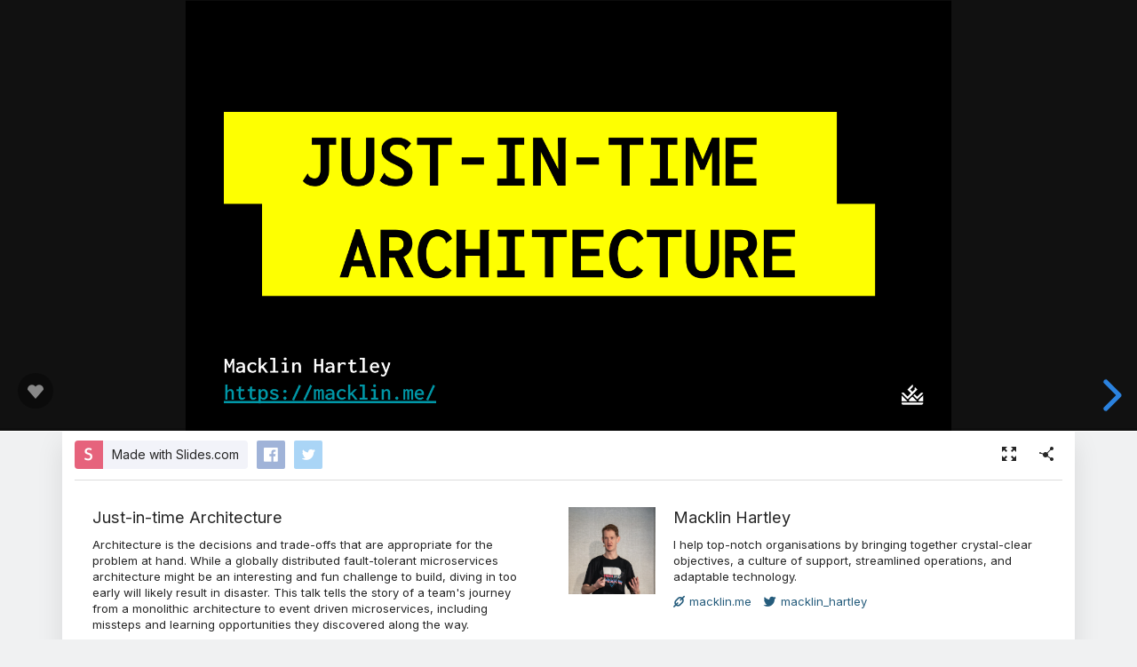

--- FILE ---
content_type: text/html; charset=utf-8
request_url: https://slides.com/macklin/just-in-time-architecture
body_size: 8706
content:
<!DOCTYPE html>
<html class="sl-root decks show " data-account=""  lang="en">
  <head>
    <meta charset="utf-8" />

    <title>Just-in-time Architecture</title>
    <meta name="description" content="Architecture is the decisions and trade-offs that are appropriate for the problem at hand. While a globally distributed fault-tolerant microservices architecture might be an interesting and fun challenge to build, diving in too early will likely result in disaster. This talk tells the story of a team&#39;s journey from a monolithic architecture to event driven microservices, including missteps and learning opportunities they discovered along the way." />
    <meta name="viewport" content="initial-scale=1.0" />

    <meta name="theme-color" content="#2f2f33" />

    <meta property="og:title" content="Just-in-time Architecture" />
    <meta property="og:description" content="Architecture is the decisions and trade-offs that are appropriate for the problem at hand. While a globally distributed fault-tolerant microservices architecture might be an interesting and fun challenge to build, diving in too early will likely result in disaster. This talk tells the story of a team&#39;s journey from a monolithic architecture to event driven microservices, including missteps and learning opportunities they discovered along the way." />
    <meta property="og:site_name" content="Slides" />
    <meta property="og:image" content="https://media.slid.es/thumbnails/7b4dee95f4b1f99cb5d57b93d635162b/thumb.jpg?1671075259" />
    <meta property="og:type" content="article" />
    <meta property="og:url" content="https://slides.com/macklin/just-in-time-architecture" />
    <meta property="fb:app_id" content="146002942236376" />

    <meta name="mobile-web-app-capable" content="yes" />
    <meta name="apple-mobile-web-app-capable" content="yes" />
    <meta name="msapplication-tap-highlight" content="no" />

    <link rel="icon" href="/favicon.ico">
    <link rel="canonical" href="https://slides.com/macklin/just-in-time-architecture" />
    <link rel="manifest" href="/manifest.json">

    <link rel="preconnect" href="https://fonts.googleapis.com">
<link rel="preconnect" href="https://fonts.gstatic.com" crossorigin>
<link href="https://fonts.googleapis.com/css2?family=Inter:wght@400;500;600&display=swap" media="print" onload="this.onload=null;this.removeAttribute('media');" rel="stylesheet" data-application-font="inter">
<noscript>
  <link href="https://fonts.googleapis.com/css2?family=Inter:wght@400;500;600&display=swap" rel="stylesheet" data-application-font="inter">
</noscript>

    <link rel="stylesheet" media="all" href="//assets-v2.slid.es/assets/slides/slides-e4bce77e7bfd1ee1b97009bc63979436d231ccacef11289195bcd93c2abe43c7.css" />
    <link rel="stylesheet" media="all" href="//assets-v2.slid.es/assets/deck-consumption-7dc40ce40c9c447da4b1205282a22ab4ab344cfe4a8b321f35eec3f8496d79c3.css" />
    	<link rel="stylesheet" media="all" href="//assets-v2.slid.es/assets/deck-v2-29ef053ca201f1a5ae0e2a05a67b6df8dbc44fd5f665d71f8df5d78f4e5b95e7.css" />



<style id="user-css-output" type="text/css"></style>

    <meta name="csrf-param" content="authenticity_token" />
<meta name="csrf-token" content="C8nIXZdTaZoWAmBlQe+COvSbkSk/LBIpfBNkTf9ySggwRjRR8DCf2fExdm6NGU/EdDkACmjIplQGvoISyuBSZA==" />
    
    	<meta name="twitter:card" content="summary_large_image">
	<meta name="twitter:site" content="@Slides">
	<meta name="twitter:title" content="Just-in-time Architecture">
	<meta name="twitter:description" content="Architecture is the decisions and trade-offs that are appropriate for the problem at hand. While a globally distributed fault-tolerant microservices architecture might be an interesting and fun challenge to build, diving in too early will likely result in disaster. This talk tells the story of a team&#39;s journey from a monolithic architecture to event driven microservices, including missteps and learning opportunities they discovered along the way.">
	<meta name="twitter:image" content="https://media.slid.es/thumbnails/7b4dee95f4b1f99cb5d57b93d635162b/thumb.jpg?1671075259">
	<meta name="apple-mobile-web-app-status-bar-style" content="black-translucent">

  </head>
  <body >
    
    <div id="container" class="container">
      

<header class="global-header show-on-scroll">
  <div class="wrapper">
    <div class="slides-logo logo-animation">
      <a class="symbol" href="/" aria-label="Go to the Slides homepage">
        <div class="box-1"></div>
        <div class="box-2"></div>
        <div class="box-3"></div>
      </a>
      <a class="word" href="/" aria-label="Go to the Slides homepage"></a>
    </div>
    <div class="nav-wrapper">
        <ul class="nav nav-full">
          <li class="nav-item " data-page-id="home/explore">
            <a class="nav-item-anchor" href="/explore"><span class="nav-item-label wide">Presentations</span></a>
          </li>
          <li class="nav-item " data-page-id="home/templates">
            <a class="nav-item-anchor" href="/templates"><span class="nav-item-label wide">Templates</span></a>
          </li>
          <li class="nav-item " data-page-id="home/features">
            <a class="nav-item-anchor" href="/features"><span class="nav-item-label">Features</span></a>
          </li>
          <li class="nav-item " data-page-id="marketing/teams">
            <a class="nav-item-anchor" href="/for-teams"><span class="nav-item-label wide">Teams</span></a>
          </li>
          <li class="nav-item " data-page-id="static/pricing">
            <a class="nav-item-anchor" href="/pricing?h=1"><span class="nav-item-label">Pricing</span></a>
          </li>
          <li class="nav-item-divider hide-in-overlay-menu"></li>
          <li class="nav-item hide-in-overlay-menu" data-page-id="sessions/new">
            <a class="nav-item-anchor" href="/users/sign_in"><span class="nav-item-label">Log in</span></a>
          </li>
          <li class="nav-item hide-in-overlay-menu nav-item-highlighted">
            <a class="nav-item-anchor" href="/pricing"><span class="nav-item-label">Sign up</span></a>
          </li>
        </ul>
        <ul class="nav nav-compact">
          <li class="nav-item" data-page-id="sessions/new">
            <a class="nav-item-anchor" href="/users/sign_in"><span class="nav-item-label">Log in</span></a>
          </li>
          <li class="nav-item">
            <a class="nav-item-anchor" href="/pricing"><span class="nav-item-label">Sign up</span></a>
          </li>
          <li class="nav-item menu-button nav-item-highlighted">
            <button class="nav-item-anchor">
              <span class="nav-item-label wide">Menu</span>
              <svg class="menu-arrow" viewBox="0 0 20 20" width="18" height="18" style="vertical-align: middle;">
                <path fill="currentColor" d="M4.516 7.548c0.436-0.446 1.043-0.481 1.576 0l3.908 3.747 3.908-3.747c0.533-0.481 1.141-0.446 1.574 0 0.436 0.445 0.408 1.197 0 1.615-0.406 0.418-4.695 4.502-4.695 4.502-0.217 0.223-0.502 0.335-0.787 0.335s-0.57-0.112-0.789-0.335c0 0-4.287-4.084-4.695-4.502s-0.436-1.17 0-1.615z"></path>
              </svg>
            </button>
          </li>
        </ul>
    </div>
  </div>
</header>


      
      <main id="main" class="main " role="main">
        







<div class="marquee">

	<div class="reveal-frame">
		<div class="reveal-viewport theme-font-montserrat theme-color-black-blue">
			<div class="reveal" lang="en">
				<div class="slides">
					<section data-id="b15f7e7b6c4953c309db8d692c6cb10d"><div class="sl-block" data-block-type="image" style="width: 960px; height: 539.52px; left: 0px; top: 0px; min-width: 1px; min-height: 1px;" data-locked="true" data-block-id="68dc7e07bb69b3168493b64ea420783c"><div class="sl-block-content"><img style="" data-natural-width="1500" data-natural-height="843" data-lazy-loaded="" data-src="https://s3.amazonaws.com/media-p.slid.es/imports/846852/j6FHZERx/j6FHZERx_001.png"></div></div></section><section data-id="674ea161fca2489842aa3f7abeb42fad"><div class="sl-block" data-block-type="image" style="width: 960px; height: 539.52px; left: 0px; top: 0px; min-width: 1px; min-height: 1px;" data-locked="true" data-block-id="5d4848eeb19612ef3f4a763b822e30f9"><div class="sl-block-content"><img style="" data-natural-width="1500" data-natural-height="843" data-lazy-loaded="" data-src="https://s3.amazonaws.com/media-p.slid.es/imports/846852/j6FHZERx/j6FHZERx_002.jpg"></div></div></section><section data-id="b6f65afea23821f4e44cbaaa91b24bab"><div class="sl-block" data-block-type="image" style="width: 960px; height: 539.52px; left: 0px; top: 0px; min-width: 1px; min-height: 1px;" data-locked="true" data-block-id="0a9ee4a4687cbd638debe7796abd19fa"><div class="sl-block-content"><img style="" data-natural-width="1500" data-natural-height="843" data-lazy-loaded="" data-src="https://s3.amazonaws.com/media-p.slid.es/imports/846852/j6FHZERx/j6FHZERx_003.png"></div></div></section><section data-id="147c0bc0b0f0678c29afe040853490f0"><div class="sl-block" data-block-type="image" style="width: 960px; height: 539.52px; left: 0px; top: 0px; min-width: 1px; min-height: 1px;" data-locked="true" data-block-id="eb98b967b1df740a45f87999c6aaceb7"><div class="sl-block-content"><img style="" data-natural-width="1500" data-natural-height="843" data-lazy-loaded="" data-src="https://s3.amazonaws.com/media-p.slid.es/imports/846852/j6FHZERx/j6FHZERx_004.png"></div></div></section><section data-id="e6d978631aedf693f2adf96a5ebf5559"><div class="sl-block" data-block-type="image" style="width: 960px; height: 539.52px; left: 0px; top: 0px; min-width: 1px; min-height: 1px;" data-locked="true" data-block-id="c70a1956c7bd0e6beb80e1189c9d459f"><div class="sl-block-content"><img style="" data-natural-width="1500" data-natural-height="843" data-lazy-loaded="" data-src="https://s3.amazonaws.com/media-p.slid.es/imports/846852/j6FHZERx/j6FHZERx_005.jpg"></div></div></section><section data-id="4a741b31f4a6fef4cec049751e57214c"><div class="sl-block" data-block-type="image" style="width: 960px; height: 539.52px; left: 0px; top: 0px; min-width: 1px; min-height: 1px;" data-locked="true" data-block-id="b2ae03f269c91a3b6fe63a8212b57160"><div class="sl-block-content"><img style="" data-natural-width="1500" data-natural-height="843" data-lazy-loaded="" data-src="https://s3.amazonaws.com/media-p.slid.es/imports/846852/j6FHZERx/j6FHZERx_006.png"></div></div></section><section data-id="1e363b10f84bc0d7ffc72bac66d9b20c"><div class="sl-block" data-block-type="image" style="width: 960px; height: 539.52px; left: 0px; top: 0px; min-width: 1px; min-height: 1px;" data-locked="true" data-block-id="420e4bbb3c1f846e550d07a783f006a9"><div class="sl-block-content"><img style="" data-natural-width="1500" data-natural-height="843" data-lazy-loaded="" data-src="https://s3.amazonaws.com/media-p.slid.es/imports/846852/j6FHZERx/j6FHZERx_007.png"></div></div></section><section data-id="5c1372ec37c52031d5a2f4f1d8ca583e"><div class="sl-block" data-block-type="image" style="width: 960px; height: 539.52px; left: 0px; top: 0px; min-width: 1px; min-height: 1px;" data-locked="true" data-block-id="c0a2d65ed6df8080b7ebc4b2ededc88d"><div class="sl-block-content"><img style="" data-natural-width="1500" data-natural-height="843" data-lazy-loaded="" data-src="https://s3.amazonaws.com/media-p.slid.es/imports/846852/j6FHZERx/j6FHZERx_008.png"></div></div></section><section data-id="0dac5e5ba67095bb13238ea0214b0d2e"><div class="sl-block" data-block-type="image" style="width: 960px; height: 539.52px; left: 0px; top: 0px; min-width: 1px; min-height: 1px;" data-locked="true" data-block-id="91ab9ce39b64b99c248467cc7add0201"><div class="sl-block-content"><img style="" data-natural-width="1500" data-natural-height="843" data-lazy-loaded="" data-src="https://s3.amazonaws.com/media-p.slid.es/imports/846852/j6FHZERx/j6FHZERx_009.png"></div></div></section><section data-id="ff7503bd3519a7c57b7050d6aeffc2a0"><div class="sl-block" data-block-type="image" style="width: 960px; height: 539.52px; left: 0px; top: 0px; min-width: 1px; min-height: 1px;" data-locked="true" data-block-id="f90ea423cba5be86746212961669592e"><div class="sl-block-content"><img style="" data-natural-width="1500" data-natural-height="843" data-lazy-loaded="" data-src="https://s3.amazonaws.com/media-p.slid.es/imports/846852/j6FHZERx/j6FHZERx_010.jpg"></div></div></section><section data-id="e97c50a08477f2024182dbb8545f8cbf"><div class="sl-block" data-block-type="image" style="width: 960px; height: 539.52px; left: 0px; top: 0px; min-width: 1px; min-height: 1px;" data-locked="true" data-block-id="5cfb27220f9c7d75e7dd61f6c1a8c89a"><div class="sl-block-content"><img style="" data-natural-width="1500" data-natural-height="843" data-lazy-loaded="" data-src="https://s3.amazonaws.com/media-p.slid.es/imports/846852/j6FHZERx/j6FHZERx_011.png"></div></div></section><section data-id="b94f48a510423ce29db052711a62da01"><div class="sl-block" data-block-type="image" style="width: 960px; height: 539.52px; left: 0px; top: 0px; min-width: 1px; min-height: 1px;" data-locked="true" data-block-id="dee371cc374bd06949f92a2e659c98f1"><div class="sl-block-content"><img style="" data-natural-width="1500" data-natural-height="843" data-lazy-loaded="" data-src="https://s3.amazonaws.com/media-p.slid.es/imports/846852/j6FHZERx/j6FHZERx_012.png"></div></div></section><section data-id="b3cee62e6e2cdf72189ba9c9133483ca"><div class="sl-block" data-block-type="image" style="width: 960px; height: 539.52px; left: 0px; top: 0px; min-width: 1px; min-height: 1px;" data-locked="true" data-block-id="6bdffd57b80c0e8d15e147b548a6425c"><div class="sl-block-content"><img style="" data-natural-width="1500" data-natural-height="843" data-src="https://s3.amazonaws.com/media-p.slid.es/imports/846852/j6FHZERx/j6FHZERx_013.png"></div></div></section><section data-id="e7d66f03b9fb7197b9f3fe93bf97aa3f"><div class="sl-block" data-block-type="image" style="width: 960px; height: 539.52px; left: 0px; top: 0px; min-width: 1px; min-height: 1px;" data-locked="true" data-block-id="ed7f9a288224067508aaba85e0a0566b"><div class="sl-block-content"><img style="" data-natural-width="1500" data-natural-height="843" data-src="https://s3.amazonaws.com/media-p.slid.es/imports/846852/j6FHZERx/j6FHZERx_014.jpg"></div></div></section><section data-id="1f91992ec21979e182c140fdcea8a55b"><div class="sl-block" data-block-type="image" style="width: 960px; height: 539.52px; left: 0px; top: 0px; min-width: 1px; min-height: 1px;" data-locked="true" data-block-id="8149476660feb80392163c910500c13d"><div class="sl-block-content"><img style="" data-natural-width="1500" data-natural-height="843" data-src="https://s3.amazonaws.com/media-p.slid.es/imports/846852/j6FHZERx/j6FHZERx_015.png"></div></div></section><section data-id="8b804ee25b848363e64ca53b28ffea36"><div class="sl-block" data-block-type="image" style="width: 960px; height: 539.52px; left: 0px; top: 0px; min-width: 1px; min-height: 1px;" data-locked="true" data-block-id="8b5d0e0cfc6cde48e1de67a10a2a5f36"><div class="sl-block-content"><img style="" data-natural-width="1500" data-natural-height="843" data-src="https://s3.amazonaws.com/media-p.slid.es/imports/846852/j6FHZERx/j6FHZERx_016.png"></div></div></section><section data-id="4cabca49740d2a80974e0e7038bbb20d"><div class="sl-block" data-block-type="image" style="width: 960px; height: 539.52px; left: 0px; top: 0px; min-width: 1px; min-height: 1px;" data-locked="true" data-block-id="bc627471f79c5bee9af00a41e2331910"><div class="sl-block-content"><img style="" data-natural-width="1500" data-natural-height="843" data-src="https://s3.amazonaws.com/media-p.slid.es/imports/846852/j6FHZERx/j6FHZERx_017.png"></div></div></section><section data-id="b39a7c0265ae11d9e1f4eb0cc012bc03"><div class="sl-block" data-block-type="image" style="width: 960px; height: 539.52px; left: 0px; top: 0px; min-width: 1px; min-height: 1px;" data-locked="true" data-block-id="b818339fcdf00d636893ccac8d0796d1"><div class="sl-block-content"><img style="" data-natural-width="1500" data-natural-height="843" data-src="https://s3.amazonaws.com/media-p.slid.es/imports/846852/j6FHZERx/j6FHZERx_018.png"></div></div></section><section data-id="8d362b64e6b9fc9743c116682b5e79bb"><div class="sl-block" data-block-type="image" style="width: 960px; height: 539.52px; left: 0px; top: 0px; min-width: 1px; min-height: 1px;" data-locked="true" data-block-id="0fb1d6d0251a773e1973cd6746824822"><div class="sl-block-content"><img style="" data-natural-width="1500" data-natural-height="843" data-src="https://s3.amazonaws.com/media-p.slid.es/imports/846852/j6FHZERx/j6FHZERx_019.png"></div></div></section><section data-id="1e94486484123d11cc00506bb7ff2d27"><div class="sl-block" data-block-type="image" style="width: 960px; height: 539.52px; left: 0px; top: 0px; min-width: 1px; min-height: 1px;" data-locked="true" data-block-id="4c06b6d6f425af527d9b18643afa6254"><div class="sl-block-content"><img style="" data-natural-width="1500" data-natural-height="843" data-src="https://s3.amazonaws.com/media-p.slid.es/imports/846852/j6FHZERx/j6FHZERx_020.png"></div></div></section><section data-id="006b5fc6bbb533c6f12d6d1cfb142033"><div class="sl-block" data-block-type="image" style="width: 960px; height: 539.52px; left: 0px; top: 0px; min-width: 1px; min-height: 1px;" data-locked="true" data-block-id="649ac98ca9819b87ea9ce1865d6a7294"><div class="sl-block-content"><img style="" data-natural-width="1500" data-natural-height="843" data-src="https://s3.amazonaws.com/media-p.slid.es/imports/846852/j6FHZERx/j6FHZERx_021.png"></div></div></section><section data-id="f3cef4bab4bfa1caa9990aa9046291e1"><div class="sl-block" data-block-type="image" style="width: 960px; height: 539.52px; left: 0px; top: 0px; min-width: 1px; min-height: 1px;" data-locked="true" data-block-id="f6fab7f22de2e238b49c76b5b08b83b6"><div class="sl-block-content"><img style="" data-natural-width="1500" data-natural-height="843" data-src="https://s3.amazonaws.com/media-p.slid.es/imports/846852/j6FHZERx/j6FHZERx_022.png"></div></div></section><section data-id="8b7426945edcc8900afc773aa639481d"><div class="sl-block" data-block-type="image" style="width: 960px; height: 539.52px; left: 0px; top: 0px; min-width: 1px; min-height: 1px;" data-locked="true" data-block-id="b01f184fe9defb99e1a92575db0698fa"><div class="sl-block-content"><img style="" data-natural-width="1500" data-natural-height="843" data-src="https://s3.amazonaws.com/media-p.slid.es/imports/846852/j6FHZERx/j6FHZERx_023.png"></div></div></section><section data-id="033acb6f181cc1b0df2bde49d46ba225"><div class="sl-block" data-block-type="image" style="width: 960px; height: 539.52px; left: 0px; top: 0px; min-width: 1px; min-height: 1px;" data-locked="true" data-block-id="25b7ecaedae3a45af57aa9e302cbd8ee"><div class="sl-block-content"><img style="" data-natural-width="1500" data-natural-height="843" data-src="https://s3.amazonaws.com/media-p.slid.es/imports/846852/j6FHZERx/j6FHZERx_024.png"></div></div></section><section data-id="572696ac545063e524174e2bb6bc5e88"><div class="sl-block" data-block-type="image" style="width: 960px; height: 539.52px; left: 0px; top: 0px; min-width: 1px; min-height: 1px;" data-locked="true" data-block-id="8b0cf8ffbce0d60712fccc2c12860caf"><div class="sl-block-content"><img style="" data-natural-width="1500" data-natural-height="843" data-src="https://s3.amazonaws.com/media-p.slid.es/imports/846852/j6FHZERx/j6FHZERx_025.jpg"></div></div></section><section data-id="b204b20b712622fa0683a30de1bc6c35"><div class="sl-block" data-block-type="image" style="width: 960px; height: 539.52px; left: 0px; top: 0px; min-width: 1px; min-height: 1px;" data-locked="true" data-block-id="f2dd71506fbac7f7ba78170d6fca555b"><div class="sl-block-content"><img style="" data-natural-width="1500" data-natural-height="843" data-src="https://s3.amazonaws.com/media-p.slid.es/imports/846852/j6FHZERx/j6FHZERx_026.png"></div></div></section><section data-id="6d6f416b91e42e257af1d8861d1ba16c"><div class="sl-block" data-block-type="image" style="width: 960px; height: 539.52px; left: 0px; top: 0px; min-width: 1px; min-height: 1px;" data-locked="true" data-block-id="07f636d70fe9ad02d7da3a83564bcf6e"><div class="sl-block-content"><img style="" data-natural-width="1500" data-natural-height="843" data-src="https://s3.amazonaws.com/media-p.slid.es/imports/846852/j6FHZERx/j6FHZERx_027.png"></div></div></section><section data-id="fbc6c72322a062c68eb341f8cce1a665"><div class="sl-block" data-block-type="image" style="width: 960px; height: 539.52px; left: 0px; top: 0px; min-width: 1px; min-height: 1px;" data-locked="true" data-block-id="c98e7d61f93ee42ae5c342f5c2c07da8"><div class="sl-block-content"><img style="" data-natural-width="1500" data-natural-height="843" data-src="https://s3.amazonaws.com/media-p.slid.es/imports/846852/j6FHZERx/j6FHZERx_028.png"></div></div></section><section data-id="a013116493631edffc0768d090b4bba9"><div class="sl-block" data-block-type="image" style="width: 960px; height: 539.52px; left: 0px; top: 0px; min-width: 1px; min-height: 1px;" data-locked="true" data-block-id="6fd7e6cee246b389cde2bd898ea86873"><div class="sl-block-content"><img style="" data-natural-width="1500" data-natural-height="843" data-src="https://s3.amazonaws.com/media-p.slid.es/imports/846852/j6FHZERx/j6FHZERx_029.png"></div></div></section><section data-id="cedc75dd154f0bb18197a228841d6597"><div class="sl-block" data-block-type="image" style="width: 960px; height: 539.52px; left: 0px; top: 0px; min-width: 1px; min-height: 1px;" data-locked="true" data-block-id="13dd29e7b33b5c478438794422f90f6b"><div class="sl-block-content"><img style="" data-natural-width="1500" data-natural-height="843" data-src="https://s3.amazonaws.com/media-p.slid.es/imports/846852/j6FHZERx/j6FHZERx_030.png"></div></div></section><section data-id="7f26d5a2fcbeeee63789f4ceeef51594"><div class="sl-block" data-block-type="image" style="width: 960px; height: 539.52px; left: 0px; top: 0px; min-width: 1px; min-height: 1px;" data-locked="true" data-block-id="d0821c585c72719506ab746708fdede2"><div class="sl-block-content"><img style="" data-natural-width="1500" data-natural-height="843" data-src="https://s3.amazonaws.com/media-p.slid.es/imports/846852/j6FHZERx/j6FHZERx_031.png"></div></div></section><section data-id="301c42cc767b960eef763b1df113a08c"><div class="sl-block" data-block-type="image" style="width: 960px; height: 539.52px; left: 0px; top: 0px; min-width: 1px; min-height: 1px;" data-locked="true" data-block-id="7462ef442094e2750458541b79611415"><div class="sl-block-content"><img style="" data-natural-width="1500" data-natural-height="843" data-src="https://s3.amazonaws.com/media-p.slid.es/imports/846852/j6FHZERx/j6FHZERx_032.jpg"></div></div></section><section data-id="ee31ec4eb82828318bda2ba43facb1da"><div class="sl-block" data-block-type="image" style="width: 960px; height: 539.52px; left: 0px; top: 0px; min-width: 1px; min-height: 1px;" data-locked="true" data-block-id="4daebd843ddfc9d51501215afdf0fcc2"><div class="sl-block-content"><img style="" data-natural-width="1500" data-natural-height="843" data-src="https://s3.amazonaws.com/media-p.slid.es/imports/846852/j6FHZERx/j6FHZERx_033.png"></div></div></section><section data-id="1d9b1687f5beaa465eb12535a5496391"><div class="sl-block" data-block-type="image" style="width: 960px; height: 539.52px; left: 0px; top: 0px; min-width: 1px; min-height: 1px;" data-locked="true" data-block-id="a7a1f1d7028cace6d159f7c762c525cf"><div class="sl-block-content"><img style="" data-natural-width="1500" data-natural-height="843" data-src="https://s3.amazonaws.com/media-p.slid.es/imports/846852/j6FHZERx/j6FHZERx_034.png"></div></div></section><section data-id="1bfbb025910e4649c6708aa6fd943156"><div class="sl-block" data-block-type="image" style="width: 960px; height: 539.52px; left: 0px; top: 0px; min-width: 1px; min-height: 1px;" data-locked="true" data-block-id="3b59b9a15078aefe35fb598309af7bcf"><div class="sl-block-content"><img style="" data-natural-width="1500" data-natural-height="843" data-src="https://s3.amazonaws.com/media-p.slid.es/imports/846852/j6FHZERx/j6FHZERx_035.jpg"></div></div></section><section data-id="8a150fa7145f84ea6929c06fcac1d6c1"><div class="sl-block" data-block-type="image" style="width: 960px; height: 539.52px; left: 0px; top: 0px; min-width: 1px; min-height: 1px;" data-locked="true" data-block-id="4e525cffb04219d8c92af438241bd83c"><div class="sl-block-content"><img style="" data-natural-width="1500" data-natural-height="843" data-src="https://s3.amazonaws.com/media-p.slid.es/imports/846852/j6FHZERx/j6FHZERx_036.png"></div></div></section><section data-id="155ff9cc30e0169115c1a4aa15b2f630"><div class="sl-block" data-block-type="image" style="width: 960px; height: 539.52px; left: 0px; top: 0px; min-width: 1px; min-height: 1px;" data-locked="true" data-block-id="129df6845a60e77fcca01f6c5a1a74f1"><div class="sl-block-content"><img style="" data-natural-width="1500" data-natural-height="843" data-src="https://s3.amazonaws.com/media-p.slid.es/imports/846852/j6FHZERx/j6FHZERx_037.png"></div></div></section><section data-id="1faeb7e780ba2f83f5e0ec9e39e1b6f2"><div class="sl-block" data-block-type="image" style="width: 960px; height: 539.52px; left: 0px; top: 0px; min-width: 1px; min-height: 1px;" data-locked="true" data-block-id="4e3c0449b785d24fdfa8008a644c711a"><div class="sl-block-content"><img style="" data-natural-width="1500" data-natural-height="843" data-src="https://s3.amazonaws.com/media-p.slid.es/imports/846852/j6FHZERx/j6FHZERx_038.png"></div></div></section><section data-id="4746c74c03396849b9d6b80454f88e0d"><div class="sl-block" data-block-type="image" style="width: 960px; height: 539.52px; left: 0px; top: 0px; min-width: 1px; min-height: 1px;" data-locked="true" data-block-id="9267b92f3757ea369b1298d4e1ee25a7"><div class="sl-block-content"><img style="" data-natural-width="1500" data-natural-height="843" data-src="https://s3.amazonaws.com/media-p.slid.es/imports/846852/j6FHZERx/j6FHZERx_039.png"></div></div></section><section data-id="b3ad533298b3caf64e703dabe88a8445"><div class="sl-block" data-block-type="image" style="width: 960px; height: 539.52px; left: 0px; top: 0px; min-width: 1px; min-height: 1px;" data-locked="true" data-block-id="41e6c085f195ebfebea9868b1e63e7ad"><div class="sl-block-content"><img style="" data-natural-width="1500" data-natural-height="843" data-src="https://s3.amazonaws.com/media-p.slid.es/imports/846852/j6FHZERx/j6FHZERx_040.png"></div></div></section><section data-id="b84b10340136fdbc139efec3e61ed8ad"><div class="sl-block" data-block-type="image" style="width: 960px; height: 539.52px; left: 0px; top: 0px; min-width: 1px; min-height: 1px;" data-locked="true" data-block-id="c3ac4d5e4f864c75df64525cfa8b7063"><div class="sl-block-content"><img style="" data-natural-width="1500" data-natural-height="843" data-src="https://s3.amazonaws.com/media-p.slid.es/imports/846852/j6FHZERx/j6FHZERx_041.png"></div></div></section><section data-id="7ef2ed067e8b3bfd7f7393c1690ced5c"><div class="sl-block" data-block-type="image" style="width: 960px; height: 539.52px; left: 0px; top: 0px; min-width: 1px; min-height: 1px;" data-locked="true" data-block-id="c9a392c35af4f58ae53f0a4d90af67f9"><div class="sl-block-content"><img style="" data-natural-width="1500" data-natural-height="843" data-src="https://s3.amazonaws.com/media-p.slid.es/imports/846852/j6FHZERx/j6FHZERx_042.png"></div></div></section><section data-id="6e4307684dafe6da06864e338843a252"><div class="sl-block" data-block-type="image" style="width: 960px; height: 539.52px; left: 0px; top: 0px; min-width: 1px; min-height: 1px;" data-locked="true" data-block-id="20f121c77b0150cd2450538e59c34960"><div class="sl-block-content"><img style="" data-natural-width="1500" data-natural-height="843" data-src="https://s3.amazonaws.com/media-p.slid.es/imports/846852/j6FHZERx/j6FHZERx_043.png"></div></div></section><section data-id="039daabcee94c2c2577dc010f2104a74"><div class="sl-block" data-block-type="image" style="width: 960px; height: 539.52px; left: 0px; top: 0px; min-width: 1px; min-height: 1px;" data-locked="true" data-block-id="7f7bf080f4885d2f9bdfe6f275fb47b6"><div class="sl-block-content"><img style="" data-natural-width="1500" data-natural-height="843" data-src="https://s3.amazonaws.com/media-p.slid.es/imports/846852/j6FHZERx/j6FHZERx_044.png"></div></div></section><section data-id="1e16f017ef753de0726b6990c856bdb5"><div class="sl-block" data-block-type="image" style="width: 960px; height: 539.52px; left: 0px; top: 0px; min-width: 1px; min-height: 1px;" data-locked="true" data-block-id="54a7ea58df43bf0a0f6e3969936e1e6b"><div class="sl-block-content"><img style="" data-natural-width="1500" data-natural-height="843" data-src="https://s3.amazonaws.com/media-p.slid.es/imports/846852/j6FHZERx/j6FHZERx_045.png"></div></div></section><section data-id="ea9f2f0d3c283d38ac324abafc7d996b"><div class="sl-block" data-block-type="image" style="width: 960px; height: 539.52px; left: 0px; top: 0px; min-width: 1px; min-height: 1px;" data-locked="true" data-block-id="9e03941d4fdadc6041933a7002772a11"><div class="sl-block-content"><img style="" data-natural-width="1500" data-natural-height="843" data-src="https://s3.amazonaws.com/media-p.slid.es/imports/846852/j6FHZERx/j6FHZERx_046.png"></div></div></section><section data-id="f2943960924df53bcc669e14df3f15d1"><div class="sl-block" data-block-type="image" style="width: 960px; height: 539.52px; left: 0px; top: 0px; min-width: 1px; min-height: 1px;" data-locked="true" data-block-id="61a424a949b3440bbe428e1952da5465"><div class="sl-block-content"><img style="" data-natural-width="1500" data-natural-height="843" data-src="https://s3.amazonaws.com/media-p.slid.es/imports/846852/j6FHZERx/j6FHZERx_047.jpg"></div></div></section><section data-id="71f9f53cd2b7d022033adfeb96878765"><div class="sl-block" data-block-type="image" style="width: 960px; height: 539.52px; left: 0px; top: 0px; min-width: 1px; min-height: 1px;" data-locked="true" data-block-id="70ae6c9c269c8ebe667003e73ca554cd"><div class="sl-block-content"><img style="" data-natural-width="1500" data-natural-height="843" data-src="https://s3.amazonaws.com/media-p.slid.es/imports/846852/j6FHZERx/j6FHZERx_048.png"></div></div></section><section data-id="873384c5416ff76e907e363ebb3dc098"><div class="sl-block" data-block-type="image" style="width: 960px; height: 539.52px; left: 0px; top: 0px; min-width: 1px; min-height: 1px;" data-locked="true" data-block-id="3776b7c91582ed484d4bad6c9f3b491e"><div class="sl-block-content"><img style="" data-natural-width="1500" data-natural-height="843" data-src="https://s3.amazonaws.com/media-p.slid.es/imports/846852/j6FHZERx/j6FHZERx_049.png"></div></div></section><section data-id="d060d57d1c18d96ed18dffeee31f38b0"><div class="sl-block" data-block-type="image" style="width: 960px; height: 539.52px; left: 0px; top: 0px; min-width: 1px; min-height: 1px;" data-locked="true" data-block-id="50a5ddd36d736a4e78f9be45d7fc6309"><div class="sl-block-content"><img style="" data-natural-width="1500" data-natural-height="843" data-src="https://s3.amazonaws.com/media-p.slid.es/imports/846852/j6FHZERx/j6FHZERx_050.png"></div></div></section><section data-id="9c608c3740d3d8a95e4158fe5e342c6f"><div class="sl-block" data-block-type="image" style="width: 960px; height: 539.52px; left: 0px; top: 0px; min-width: 1px; min-height: 1px;" data-locked="true" data-block-id="f362569ce62c2e9387f2b670dab1e80f"><div class="sl-block-content"><img style="" data-natural-width="1500" data-natural-height="843" data-src="https://s3.amazonaws.com/media-p.slid.es/imports/846852/j6FHZERx/j6FHZERx_051.png"></div></div></section><section data-id="a0aeca3b392a9b631e9b22ec6c2e2ce6"><div class="sl-block" data-block-type="image" style="width: 960px; height: 539.52px; left: 0px; top: 0px; min-width: 1px; min-height: 1px;" data-locked="true" data-block-id="72664b7df559f5745d289988acb89252"><div class="sl-block-content"><img style="" data-natural-width="1500" data-natural-height="843" data-src="https://s3.amazonaws.com/media-p.slid.es/imports/846852/j6FHZERx/j6FHZERx_052.jpg"></div></div></section><section data-id="ef68bdb2a8848c3c432fd9fff7d2cbe9"><div class="sl-block" data-block-type="image" style="width: 960px; height: 539.52px; left: 0px; top: 0px; min-width: 1px; min-height: 1px;" data-locked="true" data-block-id="8ec94d371fd9b8202f7437075d8e1779"><div class="sl-block-content"><img style="" data-natural-width="1500" data-natural-height="843" data-src="https://s3.amazonaws.com/media-p.slid.es/imports/846852/j6FHZERx/j6FHZERx_053.png"></div></div></section><section data-id="4754df432dc47129e06b5080e6c151f6"><div class="sl-block" data-block-type="image" style="width: 960px; height: 539.52px; left: 0px; top: 0px; min-width: 1px; min-height: 1px;" data-locked="true" data-block-id="0af883038794e9542d58e50b114f0126"><div class="sl-block-content"><img style="" data-natural-width="1500" data-natural-height="843" data-src="https://s3.amazonaws.com/media-p.slid.es/imports/846852/j6FHZERx/j6FHZERx_055.png"></div></div></section><section data-id="41222896c143a6f0ad58db28d41362ea"><div class="sl-block" data-block-type="image" style="width: 960px; height: 539.52px; left: 0px; top: 0px; min-width: 1px; min-height: 1px;" data-locked="true" data-block-id="251fdb2e5494af96a59095ab3d4e5c08"><div class="sl-block-content"><img style="" data-natural-width="1500" data-natural-height="843" data-src="https://s3.amazonaws.com/media-p.slid.es/imports/846852/j6FHZERx/j6FHZERx_056.png"></div></div></section><section data-id="73b53fca995e50b3e3d7cfaa15394447"><div class="sl-block" data-block-type="image" style="width: 960px; height: 539.52px; left: 0px; top: 0px;" data-locked="true"><div class="sl-block-content"><img style="" data-natural-width="1500" data-natural-height="843" data-src="https://s3.amazonaws.com/media-p.slid.es/imports/846852/j6FHZERx/j6FHZERx_058.jpg"></div></div></section>
				</div>
				<div class="deck-kudos">
					<button class="kudos-button kudos-trigger" data-kudos-id="2508636" data-kudoed-by-user="false">
						<div class="kudos-heart">
							<span class="kudos-icon icon i-heart-fill"></span>
						</div>
						<div class="kudos-count" data-kudos-value="0" data-kudos-id="2508636"></div>
					</button>
				</div>
			</div>
		</div>
	</div>

	<div class="pill summary-pill">
		<div class="pill-picture" style="background-image: url(https://media.slid.es/avatars/846852/Me.jpg)"></div>
		<div class="pill-content">
			<h4 class="pill-title">Just-in-time Architecture</h4>
			<p class="pill-description">By Macklin Hartley</p>
		</div>
	</div>

	<div class="pill instructions-pill">
		<div class="pill-picture"></div>
		<div class="pill-content">
			<h4 class="pill-title"></h4>
			<p class="pill-description"></p>
		</div>
	</div>

</div>


<div class="column">
	<header class="deck-card">
		<div class="deck-card-header">
			<div class="deck-sharing">
					<div class="deck-promotion">
						<a class="button cta made-with-slides" href="/?ref=capltfs">Made with Slides.com</a>
					</div>
				<div class="deck-social">
					<a href="#" class="deck-social-button facebook-share-button" data-tooltip="Share on Facebook">
					</a>
					<a href="#" class="deck-social-button twitter-share-button" data-tooltip="Share on Twitter">
						<span class="icon i-twitter"></span>
					</a>
				</div>
			</div>

			<div class="deck-options">
				<a class="button white fullscreen-button" data-tooltip="Fullscreen" href="/macklin/just-in-time-architecture/fullscreen"><span class="icon i-fullscreen"></span></a>
				<button class="button white share-button" data-tooltip="Share"><span class="icon i-share"></span></button>
			</div>
		</div>

		<div class="clear"></div>

		<div class="deck-card-body">
			<div class="deck-info">
				<h1 class="title">Just-in-time Architecture</h1>
				<p class="description">Architecture is the decisions and trade-offs that are appropriate for the problem at hand. While a globally distributed fault-tolerant microservices architecture might be an interesting and fun challenge to build, diving in too early will likely result in disaster. This talk tells the story of a team's journey from a monolithic architecture to event driven microservices, including missteps and learning opportunities they discovered along the way.</p>
				<ul class="deck-meta">
					<li data-tooltip="Published date" data-tooltip-delay="500">
						<span class="icon i-clock"></span>
						<time class="value ago" datetime="2022-11-26 07:53:58 UTC"></time>
					</li>
					<li data-tooltip="Kudos" data-tooltip-delay="500">
						<span class="icon i-heart-fill"></span>
						<span class="value" data-kudos-value="0" data-kudos-id="2508636"></span>
					</li>
					<li data-tooltip="Views" data-tooltip-delay="500">
						<span class="icon i-eye"></span>
						<span class="value">746</span>
					</li>
				</ul>
			</div>

			<div class="user-info">
	<div class="picture" style="background-image: url(https://media.slid.es/avatars/846852/Me.jpg)"></div>
	<div class="text">
		<h3 class="title">
			<a href="/macklin" class="username">Macklin Hartley</a>
		</h3>
			<p class="description">I help top-notch organisations by bringing together crystal-clear objectives, a culture of support, streamlined operations, and adaptable technology.</p>
		<ul class="links">
			 <li><a target="_blank" rel="nofollow" href="http://macklin.me"><span class="icon i-link"></span>macklin.me</a></li> 
			 <li><a href="https://twitter.com/macklin_hartley" target="_blank"><span class="icon i-twitter"></span>macklin_hartley</a></li> 
		</ul>
	</div>
	<div class="clear"></div>
</div>

			<div class="clear"></div>
		</div>
	</header>

	<section class="deck-list related-decks">
		<h2>More from <a href="/macklin">Macklin Hartley</a></h2>
		<ul class="carousel">
			<li class="sl-deck-thumbnail" data-preview-url="/macklin/oauth20-services">
  <a class="deck-link" href="/macklin/oauth20-services"></a>
  <div class="deck-thumb">
      <img class="deck-thumb-image" data-src="https://media.slid.es/thumbnails/a187ac3d2efe145943b3a5cec6b9365a/thumb.jpg?1649808772" />
  </div>
  <footer class="deck-details">
    <div class="top">
      <div class="title">Using OAuth 2.0 for Service-to-service Auth</div>
    </div>
    <div class="bottom">
      <a class="author" href="/macklin">
        <span class="picture" style="background-image: url(https://media.slid.es/avatars/846852/Me.jpg)"></span>
        <span class="name">Macklin Hartley</span>
      </a>
      <div class="stats">
        <div>85<span class="icon i-eye"></span></div>
      </div>
    </div>
  </footer>
</li>
<li class="sl-deck-thumbnail" data-preview-url="/macklin/how-fast-is-your-website-really-fa4f63">
  <a class="deck-link" href="/macklin/how-fast-is-your-website-really-fa4f63"></a>
  <div class="deck-thumb">
      <img class="deck-thumb-image" data-src="https://media.slid.es/thumbnails/35d6bb626efed165f72794061f2d091e/thumb.jpg?1699759637" />
  </div>
  <footer class="deck-details">
    <div class="top">
      <div class="title">How Fast is your Website Really? (Melbourne)</div>
    </div>
    <div class="bottom">
      <a class="author" href="/macklin">
        <span class="picture" style="background-image: url(https://media.slid.es/avatars/846852/Me.jpg)"></span>
        <span class="name">Macklin Hartley</span>
      </a>
      <div class="stats">
        <div>327<span class="icon i-eye"></span></div>
      </div>
    </div>
  </footer>
</li>
<li class="sl-deck-thumbnail" data-preview-url="/macklin/how-fast-is-your-website-really">
  <a class="deck-link" href="/macklin/how-fast-is-your-website-really"></a>
  <div class="deck-thumb">
      <img class="deck-thumb-image" data-src="https://media.slid.es/thumbnails/35d6bb626efed165f72794061f2d091e/thumb.jpg?1699759637" />
  </div>
  <footer class="deck-details">
    <div class="top">
      <div class="title">How Fast is your Website Really?</div>
    </div>
    <div class="bottom">
      <a class="author" href="/macklin">
        <span class="picture" style="background-image: url(https://media.slid.es/avatars/846852/Me.jpg)"></span>
        <span class="name">Macklin Hartley</span>
      </a>
      <div class="stats">
        <div>1809<span class="icon i-eye"></span></div>
      </div>
    </div>
  </footer>
</li>
<li class="sl-deck-thumbnail" data-preview-url="/macklin/everything-is-a-feature-toggle">
  <a class="deck-link" href="/macklin/everything-is-a-feature-toggle"></a>
  <div class="deck-thumb">
      <img class="deck-thumb-image" data-src="https://media.slid.es/thumbnails/9dd0ae0f482530a3280704373879fb49/thumb.jpg?1626953794" />
  </div>
  <footer class="deck-details">
    <div class="top">
      <div class="title">Everything is a Feature Toggle</div>
    </div>
    <div class="bottom">
      <a class="author" href="/macklin">
        <span class="picture" style="background-image: url(https://media.slid.es/avatars/846852/Me.jpg)"></span>
        <span class="name">Macklin Hartley</span>
      </a>
      <div class="stats">
        <div>978<span class="icon i-eye"></span></div>
      </div>
    </div>
  </footer>
</li>

		</ul>
	</section>

</div>
      </main>
      <footer class="global-footer ">
    <div class="global-footer-links">
      <div class="link-group">
        <h4>Tour</h4>
        <a href="https://slides.com/explore">Presentations</a>
        <a href="https://slides.com/recent">Trending decks</a>
        <a href="https://slides.com/templates">Templates</a>
        <a href="https://slides.com/features">Features</a>
        <a href="https://slides.com/pricing">Pricing</a>
        <a href="https://slides.com/for-teams">Slides for Teams</a>
        <a href="https://slides.com/for-developers">Slides for Developers</a>
      </div>

      <div class="link-group">
        <h4>Help</h4>
        <a href="https://help.slides.com" target="_blank" rel="noopener">Forum</a>
        <a href="https://help.slides.com/knowledgebase" target="_blank" rel="noopener">Knowledge Base</a>
        <a href="https://slides.com/developers">Developers Docs</a>
        <a href="https://help.slides.com" data-feedback-mode="smartvote">Leave Feedback</a>
        <a href="https://help.slides.com" data-feedback-mode="contact">Report an Issue</a>
      </div>

      <div class="link-group">
        <h4>Company</h4>
        <a href="https://slides.com/news">News</a>
        <a href="https://slides.com/changelog">Changelog</a>
        <a href="https://slides.com/about">About Slides</a>
        <a href="https://slides.com/security">Security</a>
        <a href="https://slides.com/partners">Partners</a>
      </div>

      <div class="link-group">
        <h4>Resources</h4>
        <a href="https://slides.com/slides-ai-gpt">Make slides with AI</a>
        <a href="https://slides.com/embed-google-maps">Embed Google Maps</a>
        <a href="https://slides.com/embed-google-forms">Embed Google Forms</a>
        <a href="https://slides.com/embed-youtube">Embed YouTube</a>
        <a href="https://slides.com/import-pdf">Convert PDF to Slides</a>
        <a href="https://slides.com/import-ppt">Convert PPT to Slides</a>
        <a href="https://slides.com/tools/markdown-to-presentation">Convert Markdown to Slides</a>
      </div>
    </div>

    <div class="global-footer-bottom">
      <div class="social">
        <a href="https://twitter.com/slides" target="_blank" rel="noopener" class="twitter-link" aria-label="Go to Slides' Twitter profile">
          <svg xmlns="http://www.w3.org/2000/svg" width="34" height="32" viewBox="0 0 34 32"><path fill="currentColor" d="M33.482 5.964q0 .179-.089.321-1.143 1.857-3.196 3.393v.589q.071 4.054-1.786 8.161-2.393 5.304-7.098 8.295T10.75 29.714q-4.732 0-8.929-2.179-1.143-.589-1.554-.893-.268-.214-.268-.482 0-.232.17-.402t.402-.17q.25 0 .786.045t.804.045q3.643 0 6.696-1.893-1.839-.429-3.232-1.714t-1.982-3.089q-.036-.143-.036-.196 0-.214.161-.384t.393-.17q.089 0 .25.036t.214.036q-1.589-.982-2.536-2.625t-.946-3.5q0-.268.205-.455t.491-.188q.179 0 .625.205t.536.241q-1.643-1.964-1.643-4.571 0-.911.259-1.929t.723-1.696q.179-.286.446-.286.286 0 .482.214 1.357 1.5 1.964 2.054 2.196 1.982 4.929 3.17t5.661 1.438q-.071-.375-.071-.875 0-2.982 2.116-5.098t5.098-2.116q2.911 0 5.036 2.036 1.696-.357 3.732-1.464.143-.089.286-.089.232 0 .402.17t.17.402q0 .429-.5 1.304t-.911 1.357q.125-.036.536-.188t.768-.286.429-.134q.232 0 .402.17t.17.402z"/></svg>
        </a>
        <a href="https://facebook.com/slidesapp" target="_blank" rel="noopener" class="facebook-link" aria-label="Go to Slides' Facebook profile">
          <svg xmlns="http://www.w3.org/2000/svg" width="14" height="32" viewBox="0 0 14 32"><path fill="currentColor" d="M10 7.339q-.875 0-1.107.277t-.232 1.188v1.571h3.875q.286 0 .482.214.196.232.179.518l-.25 3.571q-.036.268-.223.455t-.455.188H8.662v13.714q0 .286-.196.482t-.464.196H3.538q-.286 0-.482-.196t-.196-.482V15.321H.681q-.286 0-.482-.205t-.196-.491v-3.571q0-.286.196-.482t.482-.196H2.86V8.537q0-3.161 1.571-4.705t4.768-1.545q2.143 0 4.018.536.25.071.393.286t.107.464l-.482 3.482q-.036.286-.286.464-.25.161-.536.107-1.357-.286-2.411-.286z"/></svg>
        </a>
      </div>
      <div class="legal">
        <a href="https://slides.com/terms">Terms</a>
        &bull; <a href="https://slides.com/privacy?root=true">Privacy</a>
        &bull; <span class="copyright">&copy;&nbsp;2025&nbsp;Slides,&nbsp;Inc.</span>
      </div>
    </div>
</footer>

    </div> <!--! end of #container -->
    
<script>
	var SLConfig = {"deck":{"id":2508636,"slug":"just-in-time-architecture","title":"Just-in-time Architecture","description":"Architecture is the decisions and trade-offs that are appropriate for the problem at hand. While a globally distributed fault-tolerant microservices architecture might be an interesting and fun challenge to build, diving in too early will likely result in disaster. This talk tells the story of a team's journey from a monolithic architecture to event driven microservices, including missteps and learning opportunities they discovered along the way.","width":960,"height":540,"margin":0.0,"visibility":"all","published_at":"2022-11-26T07:53:58.426Z","sanitize_messages":null,"thumbnail_url":"https://s3.amazonaws.com/media-p.slid.es/thumbnails/7b4dee95f4b1f99cb5d57b93d635162b/thumb.jpg?1671075259","view_count":746,"user":{"id":846852,"username":"macklin","name":"Macklin Hartley","description":"I help top-notch organisations by bringing together crystal-clear objectives, a culture of support, streamlined operations, and adaptable technology.","thumbnail_url":"https://media.slid.es/avatars/846852/Me.jpg","account_type":"default","team_id":null,"settings":{"id":924464,"present_controls":true,"present_upsizing":true,"present_pointer":false,"present_notes":true,"default_deck_tag_id":null}},"background_transition":"slide","transition":"none","theme_id":null,"theme_font":"montserrat","theme_color":"black-blue","auto_slide_interval":0,"comments_enabled":false,"forking_enabled":false,"rolling_links":false,"center":false,"shuffle":false,"should_loop":false,"share_notes":false,"slide_number":false,"slide_count":56,"rtl":false,"version":2,"collaborative":null,"deck_user_editor_limit":null,"data_updated_at":1693624832384,"font_typekit":null,"font_google":null,"time_limit":null,"navigation_mode":"default","upsizing_enabled":true,"language":"en"},"user":{"id":846852,"username":"macklin","name":"Macklin Hartley","description":"I help top-notch organisations by bringing together crystal-clear objectives, a culture of support, streamlined operations, and adaptable technology.","thumbnail_url":"https://media.slid.es/avatars/846852/Me.jpg","account_type":"default","team_id":null,"settings":{"id":924464,"present_controls":true,"present_upsizing":true,"present_pointer":false,"present_notes":true,"default_deck_tag_id":null}}};
</script>
    <script src="//assets-v2.slid.es/assets/deck-consumption-de3985c1acc30fbec8b5ccbef3e94bb0d286ffca5f6b9f2a1a2857913f8220ef.js" defer="defer"></script>
    	<script src="//assets-v2.slid.es/assets/deck-158bf3b53b055236c51bc22f387dd48994fc8ea304ca97fc29d3214c9e5b7988.js" defer="defer"></script>
	



    
  </body>
</html>


--- FILE ---
content_type: text/css
request_url: https://assets-v2.slid.es/assets/deck-consumption-7dc40ce40c9c447da4b1205282a22ab4ab344cfe4a8b321f35eec3f8496d79c3.css
body_size: 42159
content:
/*! normalize.css v2.1.0 | MIT License | git.io/normalize */article,aside,details,figcaption,figure,footer,header,hgroup,main,nav,section,summary{display:block}audio,canvas,video{display:inline-block}audio:not([controls]){display:none;height:0}[hidden]{display:none}html{font-family:sans-serif;-webkit-text-size-adjust:100%;-ms-text-size-adjust:100%}body{margin:0}a:focus{outline:thin dotted}a:active,a:hover{outline:0}h1{font-size:2em;margin:0.67em 0}abbr[title]{border-bottom:1px dotted}b,strong{font-weight:bold}dfn{font-style:italic}hr{-webkit-box-sizing:content-box;box-sizing:content-box;height:0}mark{background:#ff0;color:#000}code,kbd,pre,samp{font-family:monospace, serif;font-size:1em}pre{white-space:pre-wrap}q{quotes:"\201C" "\201D" "\2018" "\2019"}small{font-size:80%}sub,sup{font-size:75%;line-height:0;position:relative;vertical-align:baseline}sup{top:-0.5em}sub{bottom:-0.25em}img{border:0}svg:not(:root){overflow:hidden}figure{margin:0}fieldset{border:1px solid #c0c0c0;margin:0 2px;padding:0.35em 0.625em 0.75em}legend{border:0;padding:0}button,input,select,textarea{font-family:inherit;font-size:100%;margin:0}button,input{line-height:normal}button,select{text-transform:none}button,html input[type="button"],input[type="reset"],input[type="submit"]{-webkit-appearance:button;cursor:pointer}button[disabled],html input[disabled]{cursor:default}input[type="checkbox"],input[type="radio"]{-webkit-box-sizing:border-box;box-sizing:border-box;padding:0}input[type="search"]{-webkit-appearance:textfield;-webkit-box-sizing:content-box;box-sizing:content-box}input[type="search"]::-webkit-search-cancel-button,input[type="search"]::-webkit-search-decoration{-webkit-appearance:none}button::-moz-focus-inner,input::-moz-focus-inner{border:0;padding:0}textarea{overflow:auto;vertical-align:top}table{border-collapse:collapse;border-spacing:0}.sp-container{position:absolute;top:0;left:0;display:inline-block;*display:inline;*zoom:1;z-index:9999994;overflow:hidden}.sp-container.sp-flat{position:relative}.sp-container,.sp-container *{-webkit-box-sizing:content-box;box-sizing:content-box}.sp-top{position:relative;width:100%;display:inline-block}.sp-top-inner{position:absolute;top:0;left:0;bottom:0;right:0}.sp-color{position:absolute;top:0;left:0;bottom:0;right:20%}.sp-hue{position:absolute;top:0;right:0;bottom:0;left:84%;height:100%}.sp-clear-enabled .sp-hue{top:33px;height:77.5%}.sp-fill{padding-top:80%}.sp-sat,.sp-val{position:absolute;top:0;left:0;right:0;bottom:0}.sp-alpha-enabled .sp-top{margin-bottom:18px}.sp-alpha-enabled .sp-alpha{display:block}.sp-alpha-handle{position:absolute;top:-4px;bottom:-4px;width:8px;margin-left:-3px;left:50%;cursor:pointer;background:rgba(255,255,255,0.8);border:1px solid rgba(0,0,0,0.8);border-radius:4px}.sp-alpha{display:none;position:absolute;bottom:-14px;right:0;left:0;height:8px}.sp-clear{display:none}.sp-clear.sp-clear-display{background-position:center}.sp-clear-enabled .sp-clear{display:block;position:absolute;top:0px;right:0;bottom:0;left:84%;height:28px}.sp-container,.sp-replacer,.sp-preview,.sp-dragger,.sp-slider,.sp-alpha,.sp-clear,.sp-alpha-handle,.sp-container.sp-dragging .sp-input,.sp-container button{-webkit-user-select:none;-moz-user-select:-moz-none;-o-user-select:none;-ms-user-select:none;user-select:none}.sp-container.sp-input-disabled .sp-input-container{display:none}.sp-container.sp-buttons-disabled .sp-button-container{display:none}.sp-container.sp-palette-buttons-disabled .sp-palette-button-container{display:none}.sp-palette-only .sp-picker-container{display:none}.sp-palette-disabled .sp-palette-container{display:none}.sp-selection-palette-disabled .sp-palette-row-selection{display:none}.sp-initial-disabled .sp-initial{display:none}.sp-sat{background-image:-webkit-gradient(linear, left top, right top, from(#fff), to(rgba(204,154,129,0)));background-image:linear-gradient(to right, #fff, rgba(204,154,129,0));-ms-filter:"progid:DXImageTransform.Microsoft.gradient(GradientType = 1, startColorstr=#FFFFFFFF, endColorstr=#00CC9A81)";filter:progid:DXImageTransform.Microsoft.gradient(GradientType = 1, startColorstr='#FFFFFFFF', endColorstr='#00CC9A81')}.sp-val{background-image:-webkit-gradient(linear, left bottom, left top, from(#000), to(rgba(204,154,129,0)));background-image:linear-gradient(to top, #000, rgba(204,154,129,0));-ms-filter:"progid:DXImageTransform.Microsoft.gradient(startColorstr=#00CC9A81, endColorstr=#FF000000)";filter:progid:DXImageTransform.Microsoft.gradient(startColorstr='#00CC9A81', endColorstr='#FF000000')}.sp-hue{background:-webkit-gradient(linear, left top, left bottom, from(red), color-stop(17%, #ff0), color-stop(33%, lime), color-stop(50%, cyan), color-stop(67%, blue), color-stop(83%, #f0f), to(red));background:linear-gradient(to bottom, red 0%, #ff0 17%, lime 33%, cyan 50%, blue 67%, #f0f 83%, red 100%)}.sp-1{height:17%;filter:progid:DXImageTransform.Microsoft.gradient(startColorstr='#ff0000', endColorstr='#ffff00')}.sp-2{height:16%;filter:progid:DXImageTransform.Microsoft.gradient(startColorstr='#ffff00', endColorstr='#00ff00')}.sp-3{height:17%;filter:progid:DXImageTransform.Microsoft.gradient(startColorstr='#00ff00', endColorstr='#00ffff')}.sp-4{height:17%;filter:progid:DXImageTransform.Microsoft.gradient(startColorstr='#00ffff', endColorstr='#0000ff')}.sp-5{height:16%;filter:progid:DXImageTransform.Microsoft.gradient(startColorstr='#0000ff', endColorstr='#ff00ff')}.sp-6{height:17%;filter:progid:DXImageTransform.Microsoft.gradient(startColorstr='#ff00ff', endColorstr='#ff0000')}.sp-hidden{display:none !important}.sp-cf:before,.sp-cf:after{content:"";display:table}.sp-cf:after{clear:both}.sp-cf{*zoom:1}@media (max-device-width: 480px){.sp-color{right:40%}.sp-hue{left:63%}.sp-fill{padding-top:60%}}.sp-dragger{border-radius:14px;height:14px;width:14px;margin:4px 0 0 4px;border:1px solid rgba(0,0,0,0.8);background:rgba(255,255,255,0.3);cursor:pointer;position:absolute;top:0;left:0}.sp-slider{position:absolute;top:0;cursor:pointer;height:6px;left:-3px;right:-3px;margin-top:2px;background:rgba(255,255,255,0.8);border:1px solid rgba(0,0,0,0.8);border-radius:4px}.sp-container{border-radius:0;background-color:#ECECEC;border:solid 1px #f0c49B;padding:0}.sp-container,.sp-container button,.sp-container input,.sp-color,.sp-hue,.sp-clear{font:normal 12px "Lucida Grande", "Lucida Sans Unicode", "Lucida Sans", Geneva, Verdana, sans-serif;-webkit-box-sizing:border-box;-ms-box-sizing:border-box;box-sizing:border-box}.sp-top{margin-bottom:3px}.sp-clear{border:solid 1px rgba(0,0,0,0.2)}.sp-input-container{float:right;width:100px;margin-bottom:4px}.sp-initial-disabled .sp-input-container{width:100%}.sp-input{font-size:12px !important;padding:4px;margin:0;width:100%;background:#fff;border:1px solid #ccc;color:#222}.sp-input:focus{border:1px solid #1baee1;outline:0}.sp-input.sp-validation-error{border:1px solid red;background:#fdd}.sp-picker-container,.sp-palette-container{float:left;position:relative;padding:10px;padding-bottom:300px;margin-bottom:-290px}.sp-picker-container{width:172px;border-left:solid 1px #fff}.sp-palette-container{border-right:solid 1px #ccc}.sp-palette-only .sp-palette-container{border:0}.sp-palette .sp-thumb-el{display:block;position:relative;float:left;width:24px;height:15px;margin:3px;cursor:pointer;border:solid 2px #ccc}.sp-palette .sp-thumb-el:hover,.sp-palette .sp-thumb-el.sp-thumb-active{border-color:#888}.sp-thumb-el{position:relative}.sp-initial{float:left}.sp-initial span{width:30px;height:25px;border:none;display:block;float:left;margin:0}.sp-initial .sp-clear-display{background-position:center}.sp-palette-button-container,.sp-button-container{float:right}.sp-replacer{margin:0;overflow:hidden;cursor:pointer;padding:4px;display:inline-block;*zoom:1;*display:inline;border:solid 1px #91765d;background:#eee;color:#333;vertical-align:middle}.sp-replacer:hover,.sp-replacer.sp-active{border-color:#F0C49B;color:#111}.sp-replacer.sp-disabled{cursor:default;border-color:silver;color:silver}.sp-dd{padding:2px 0;height:16px;line-height:16px;float:left;font-size:10px}.sp-preview{position:relative;width:25px;height:20px;border:solid 1px #222;margin-right:5px;float:left;z-index:0}.sp-palette{*width:220px;max-width:220px}.sp-palette .sp-thumb-el{width:16px;height:16px;margin:2px 1px;border:solid 1px #d0d0d0}.sp-container{padding-bottom:0}.sp-container button{background-color:#eeeeee;border:1px solid #ccc;outline:0;border-radius:2px;color:#333;font-size:14px;line-height:1;padding:5px 7px;text-align:center;vertical-align:middle}.sp-container button:hover{border:1px solid #888;cursor:pointer}.sp-container button:active{border:1px solid #333}.sp-cancel{font-size:11px;color:#d93f3f !important;margin:0;padding:2px;margin-right:5px;vertical-align:middle;text-decoration:none}.sp-cancel:hover{color:#d93f3f !important;text-decoration:underline}.sp-container button{background:transparent;font-size:12px;margin-top:10px}.sp-container button+button{margin-left:6px}.sp-palette span:hover,.sp-palette span.sp-thumb-active{border-color:#000}.sp-preview,.sp-alpha,.sp-thumb-el{position:relative;background-image:url([data-uri])}.sp-preview-inner,.sp-alpha-inner,.sp-thumb-inner{display:block;position:absolute;top:0;left:0;bottom:0;right:0}.sp-palette .sp-thumb-inner{background-position:50% 50%;background-repeat:no-repeat}.sp-palette .sp-thumb-light.sp-thumb-active .sp-thumb-inner{background-image:url([data-uri])}.sp-palette .sp-thumb-dark.sp-thumb-active .sp-thumb-inner{background-image:url([data-uri])}.sp-clear-display{background-repeat:no-repeat;background-position:center;background-image:url([data-uri])}.ladda-button{position:relative}.ladda-button .ladda-spinner{position:absolute;z-index:2;display:inline-block;width:32px;height:32px;top:50%;margin-top:-16px;opacity:0;pointer-events:none}.ladda-button .ladda-label{position:relative;z-index:3}.ladda-button .ladda-progress{position:absolute;width:0;height:100%;left:0;top:0;background:rgba(0,0,0,0.2);visibility:hidden;opacity:0;-webkit-transition:0.1s linear all !important;transition:0.1s linear all !important}.ladda-button[data-loading] .ladda-progress{opacity:1;visibility:visible}.ladda-button,.ladda-button .ladda-spinner,.ladda-button .ladda-label{-webkit-transition:0.3s cubic-bezier(0.175, 0.885, 0.32, 1.275) all !important;transition:0.3s cubic-bezier(0.175, 0.885, 0.32, 1.275) all !important}.ladda-button[data-style=zoom-in],.ladda-button[data-style=zoom-in] .ladda-spinner,.ladda-button[data-style=zoom-in] .ladda-label,.ladda-button[data-style=zoom-out],.ladda-button[data-style=zoom-out] .ladda-spinner,.ladda-button[data-style=zoom-out] .ladda-label{-webkit-transition:0.3s ease all !important;transition:0.3s ease all !important}.ladda-button[data-style=expand-right] .ladda-spinner{right:14px}.ladda-button[data-style=expand-right][data-size="s"] .ladda-spinner,.ladda-button[data-style=expand-right][data-size="xs"] .ladda-spinner{right:4px}.ladda-button[data-style=expand-right][data-loading]{padding-right:56px}.ladda-button[data-style=expand-right][data-loading] .ladda-spinner{opacity:1}.ladda-button[data-style=expand-right][data-loading][data-size="s"],.ladda-button[data-style=expand-right][data-loading][data-size="xs"]{padding-right:40px}.ladda-button[data-style=expand-left] .ladda-spinner{left:14px}.ladda-button[data-style=expand-left][data-size="s"] .ladda-spinner,.ladda-button[data-style=expand-left][data-size="xs"] .ladda-spinner{left:4px}.ladda-button[data-style=expand-left][data-loading]{padding-left:56px}.ladda-button[data-style=expand-left][data-loading] .ladda-spinner{opacity:1}.ladda-button[data-style=expand-left][data-loading][data-size="s"],.ladda-button[data-style=expand-left][data-loading][data-size="xs"]{padding-left:40px}.ladda-button[data-style=expand-up]{overflow:hidden}.ladda-button[data-style=expand-up] .ladda-spinner{top:-32px;left:50%;margin-left:-16px}.ladda-button[data-style=expand-up][data-loading]{padding-top:54px}.ladda-button[data-style=expand-up][data-loading] .ladda-spinner{opacity:1;top:14px;margin-top:0}.ladda-button[data-style=expand-up][data-loading][data-size="s"],.ladda-button[data-style=expand-up][data-loading][data-size="xs"]{padding-top:32px}.ladda-button[data-style=expand-up][data-loading][data-size="s"] .ladda-spinner,.ladda-button[data-style=expand-up][data-loading][data-size="xs"] .ladda-spinner{top:4px}.ladda-button[data-style=expand-down]{overflow:hidden}.ladda-button[data-style=expand-down] .ladda-spinner{top:62px;left:50%;margin-left:-16px}.ladda-button[data-style=expand-down][data-size="s"] .ladda-spinner,.ladda-button[data-style=expand-down][data-size="xs"] .ladda-spinner{top:40px}.ladda-button[data-style=expand-down][data-loading]{padding-bottom:54px}.ladda-button[data-style=expand-down][data-loading] .ladda-spinner{opacity:1}.ladda-button[data-style=expand-down][data-loading][data-size="s"],.ladda-button[data-style=expand-down][data-loading][data-size="xs"]{padding-bottom:32px}.ladda-button[data-style=slide-left]{overflow:hidden}.ladda-button[data-style=slide-left] .ladda-label{position:relative}.ladda-button[data-style=slide-left] .ladda-spinner{left:100%;margin-left:-16px}.ladda-button[data-style=slide-left][data-loading] .ladda-label{opacity:0;left:-100%}.ladda-button[data-style=slide-left][data-loading] .ladda-spinner{opacity:1;left:50%}.ladda-button[data-style=slide-right]{overflow:hidden}.ladda-button[data-style=slide-right] .ladda-label{position:relative}.ladda-button[data-style=slide-right] .ladda-spinner{right:100%;margin-left:-16px}.ladda-button[data-style=slide-right][data-loading] .ladda-label{opacity:0;left:100%}.ladda-button[data-style=slide-right][data-loading] .ladda-spinner{opacity:1;left:50%}.ladda-button[data-style=slide-up]{overflow:hidden}.ladda-button[data-style=slide-up] .ladda-label{position:relative}.ladda-button[data-style=slide-up] .ladda-spinner{left:50%;margin-left:-16px;margin-top:1em}.ladda-button[data-style=slide-up][data-loading] .ladda-label{opacity:0;top:-1em}.ladda-button[data-style=slide-up][data-loading] .ladda-spinner{opacity:1;margin-top:-16px}.ladda-button[data-style=slide-down]{overflow:hidden}.ladda-button[data-style=slide-down] .ladda-label{position:relative}.ladda-button[data-style=slide-down] .ladda-spinner{left:50%;margin-left:-16px;margin-top:-2em}.ladda-button[data-style=slide-down][data-loading] .ladda-label{opacity:0;top:1em}.ladda-button[data-style=slide-down][data-loading] .ladda-spinner{opacity:1;margin-top:-16px}.ladda-button[data-style=zoom-out]{overflow:hidden}.ladda-button[data-style=zoom-out] .ladda-spinner{left:50%;margin-left:-16px;-webkit-transform:scale(2.5);transform:scale(2.5)}.ladda-button[data-style=zoom-out] .ladda-label{position:relative;display:inline-block}.ladda-button[data-style=zoom-out][data-loading] .ladda-label{opacity:0;-webkit-transform:scale(0.5);transform:scale(0.5)}.ladda-button[data-style=zoom-out][data-loading] .ladda-spinner{opacity:1;-webkit-transform:none;transform:none}.ladda-button[data-style=zoom-in]{overflow:hidden}.ladda-button[data-style=zoom-in] .ladda-spinner{left:50%;margin-left:-16px;-webkit-transform:scale(0.2);transform:scale(0.2)}.ladda-button[data-style=zoom-in] .ladda-label{position:relative;display:inline-block}.ladda-button[data-style=zoom-in][data-loading] .ladda-label{opacity:0;-webkit-transform:scale(2.2);transform:scale(2.2)}.ladda-button[data-style=zoom-in][data-loading] .ladda-spinner{opacity:1;-webkit-transform:none;transform:none}.ladda-button[data-style=contract]{overflow:hidden;width:100px}.ladda-button[data-style=contract] .ladda-spinner{left:50%;margin-left:-16px}.ladda-button[data-style=contract][data-loading]{border-radius:50%;width:52px}.ladda-button[data-style=contract][data-loading] .ladda-label{opacity:0}.ladda-button[data-style=contract][data-loading] .ladda-spinner{opacity:1}.ladda-button[data-style=contract-overlay]{overflow:hidden;width:100px;-webkit-box-shadow:0px 0px 0px 3000px transparent;box-shadow:0px 0px 0px 3000px transparent}.ladda-button[data-style=contract-overlay] .ladda-spinner{left:50%;margin-left:-16px}.ladda-button[data-style=contract-overlay][data-loading]{border-radius:50%;width:52px;-webkit-box-shadow:0px 0px 0px 3000px rgba(0,0,0,0.8);box-shadow:0px 0px 0px 3000px rgba(0,0,0,0.8)}.ladda-button[data-style=contract-overlay][data-loading] .ladda-label{opacity:0}.ladda-button[data-style=contract-overlay][data-loading] .ladda-spinner{opacity:1}.ladda-button[data-style=zoom-in],.ladda-button[data-style=zoom-in] .ladda-spinner,.ladda-button[data-style=zoom-in] .ladda-label,.ladda-button[data-style=zoom-out],.ladda-button[data-style=zoom-out] .ladda-spinner,.ladda-button[data-style=zoom-out] .ladda-label,.ladda-button[data-style=expand-right],.ladda-button[data-style=expand-right] .ladda-spinner,.ladda-button[data-style=expand-right] .ladda-label{-webkit-transition:0.3s opacity ease, 0.3s visibility ease, 0.3s padding-right ease, 0.3s -webkit-transform ease !important;transition:0.3s opacity ease, 0.3s visibility ease, 0.3s padding-right ease, 0.3s -webkit-transform ease !important;transition:0.3s opacity ease, 0.3s visibility ease, 0.3s transform ease, 0.3s padding-right ease !important;transition:0.3s opacity ease, 0.3s visibility ease, 0.3s transform ease, 0.3s padding-right ease, 0.3s -webkit-transform ease !important}@-webkit-keyframes wobble{0%{-webkit-transform:none;transform:none}15%{-webkit-transform:translate3d(-25%, 0, 0) rotate3d(0, 0, 1, -5deg);transform:translate3d(-25%, 0, 0) rotate3d(0, 0, 1, -5deg)}30%{-webkit-transform:translate3d(20%, 0, 0) rotate3d(0, 0, 1, 3deg);transform:translate3d(20%, 0, 0) rotate3d(0, 0, 1, 3deg)}45%{-webkit-transform:translate3d(-15%, 0, 0) rotate3d(0, 0, 1, -3deg);transform:translate3d(-15%, 0, 0) rotate3d(0, 0, 1, -3deg)}60%{-webkit-transform:translate3d(10%, 0, 0) rotate3d(0, 0, 1, 2deg);transform:translate3d(10%, 0, 0) rotate3d(0, 0, 1, 2deg)}75%{-webkit-transform:translate3d(-5%, 0, 0) rotate3d(0, 0, 1, -1deg);transform:translate3d(-5%, 0, 0) rotate3d(0, 0, 1, -1deg)}100%{-webkit-transform:none;transform:none}}@keyframes wobble{0%{-webkit-transform:none;transform:none}15%{-webkit-transform:translate3d(-25%, 0, 0) rotate3d(0, 0, 1, -5deg);transform:translate3d(-25%, 0, 0) rotate3d(0, 0, 1, -5deg)}30%{-webkit-transform:translate3d(20%, 0, 0) rotate3d(0, 0, 1, 3deg);transform:translate3d(20%, 0, 0) rotate3d(0, 0, 1, 3deg)}45%{-webkit-transform:translate3d(-15%, 0, 0) rotate3d(0, 0, 1, -3deg);transform:translate3d(-15%, 0, 0) rotate3d(0, 0, 1, -3deg)}60%{-webkit-transform:translate3d(10%, 0, 0) rotate3d(0, 0, 1, 2deg);transform:translate3d(10%, 0, 0) rotate3d(0, 0, 1, 2deg)}75%{-webkit-transform:translate3d(-5%, 0, 0) rotate3d(0, 0, 1, -1deg);transform:translate3d(-5%, 0, 0) rotate3d(0, 0, 1, -1deg)}100%{-webkit-transform:none;transform:none}}@-webkit-keyframes bounce-in{from, 20%, 40%, 60%, 80%, to{-webkit-animation-timing-function:cubic-bezier(0.215, 0.61, 0.355, 1);animation-timing-function:cubic-bezier(0.215, 0.61, 0.355, 1)}0%{opacity:0;-webkit-transform:scale3d(0.3, 0.3, 0.3);transform:scale3d(0.3, 0.3, 0.3)}20%{-webkit-transform:scale3d(1.1, 1.1, 1.1);transform:scale3d(1.1, 1.1, 1.1)}40%{-webkit-transform:scale3d(0.9, 0.9, 0.9);transform:scale3d(0.9, 0.9, 0.9)}60%{opacity:1;-webkit-transform:scale3d(1.03, 1.03, 1.03);transform:scale3d(1.03, 1.03, 1.03)}80%{-webkit-transform:scale3d(0.97, 0.97, 0.97);transform:scale3d(0.97, 0.97, 0.97)}to{opacity:1;-webkit-transform:scale3d(1, 1, 1);transform:scale3d(1, 1, 1)}}@keyframes bounce-in{from, 20%, 40%, 60%, 80%, to{-webkit-animation-timing-function:cubic-bezier(0.215, 0.61, 0.355, 1);animation-timing-function:cubic-bezier(0.215, 0.61, 0.355, 1)}0%{opacity:0;-webkit-transform:scale3d(0.3, 0.3, 0.3);transform:scale3d(0.3, 0.3, 0.3)}20%{-webkit-transform:scale3d(1.1, 1.1, 1.1);transform:scale3d(1.1, 1.1, 1.1)}40%{-webkit-transform:scale3d(0.9, 0.9, 0.9);transform:scale3d(0.9, 0.9, 0.9)}60%{opacity:1;-webkit-transform:scale3d(1.03, 1.03, 1.03);transform:scale3d(1.03, 1.03, 1.03)}80%{-webkit-transform:scale3d(0.97, 0.97, 0.97);transform:scale3d(0.97, 0.97, 0.97)}to{opacity:1;-webkit-transform:scale3d(1, 1, 1);transform:scale3d(1, 1, 1)}}@-webkit-keyframes scale-in{0%{opacity:0;-webkit-transform:scale(0);transform:scale(0)}100%{opacity:1;-webkit-transform:scale(1);transform:scale(1)}}@keyframes scale-in{0%{opacity:0;-webkit-transform:scale(0);transform:scale(0)}100%{opacity:1;-webkit-transform:scale(1);transform:scale(1)}}@-webkit-keyframes scale-in-medium{0%{opacity:0;-webkit-transform:scale(0.5);transform:scale(0.5)}100%{opacity:1;-webkit-transform:scale(1);transform:scale(1)}}@keyframes scale-in-medium{0%{opacity:0;-webkit-transform:scale(0.5);transform:scale(0.5)}100%{opacity:1;-webkit-transform:scale(1);transform:scale(1)}}@-webkit-keyframes spin-rectangle-to-circle{50%{border-radius:50%;-webkit-transform:scale(0.5) rotate(360deg);transform:scale(0.5) rotate(360deg)}100%{-webkit-transform:scale(1) rotate(720deg);transform:scale(1) rotate(720deg)}}@keyframes spin-rectangle-to-circle{50%{border-radius:50%;-webkit-transform:scale(0.5) rotate(360deg);transform:scale(0.5) rotate(360deg)}100%{-webkit-transform:scale(1) rotate(720deg);transform:scale(1) rotate(720deg)}}@-webkit-keyframes float-light{0%{-webkit-transform:translate(0, 0px);transform:translate(0, 0px)}65%{-webkit-transform:translate(0, -4px);transform:translate(0, -4px)}100%{-webkit-transform:translate(0, 0px);transform:translate(0, 0px)}}@keyframes float-light{0%{-webkit-transform:translate(0, 0px);transform:translate(0, 0px)}65%{-webkit-transform:translate(0, -4px);transform:translate(0, -4px)}100%{-webkit-transform:translate(0, 0px);transform:translate(0, 0px)}}@-webkit-keyframes flash-opacity{0%{opacity:0}100%{opacity:1}}@keyframes flash-opacity{0%{opacity:0}100%{opacity:1}}@-webkit-keyframes pulse-opacity{0%{opacity:0}25%{opacity:1}50%{opacity:0}100%{opacity:0}}@keyframes pulse-opacity{0%{opacity:0}25%{opacity:1}50%{opacity:0}100%{opacity:0}}@-webkit-keyframes pulse-semi-opacity{0%{opacity:0.1}25%{opacity:1}50%{opacity:1}100%{opacity:0.1}}@keyframes pulse-semi-opacity{0%{opacity:0.1}25%{opacity:1}50%{opacity:1}100%{opacity:0.1}}@-webkit-keyframes small-bounce{0%{-webkit-transform:scale(1);transform:scale(1)}30%{-webkit-transform:scale(1.1);transform:scale(1.1)}100%{-webkit-transform:scale(1);transform:scale(1)}}@keyframes small-bounce{0%{-webkit-transform:scale(1);transform:scale(1)}30%{-webkit-transform:scale(1.1);transform:scale(1.1)}100%{-webkit-transform:scale(1);transform:scale(1)}}@-webkit-keyframes medium-bounce{0%{-webkit-transform:scale(1);transform:scale(1)}30%{-webkit-transform:scale(1.25);transform:scale(1.25)}100%{-webkit-transform:scale(1);transform:scale(1)}}@keyframes medium-bounce{0%{-webkit-transform:scale(1);transform:scale(1)}30%{-webkit-transform:scale(1.25);transform:scale(1.25)}100%{-webkit-transform:scale(1);transform:scale(1)}}@-webkit-keyframes slide-down-100{0%{-webkit-transform:translateY(-100%);transform:translateY(-100%)}100%{-webkit-transform:none;transform:none}}@keyframes slide-down-100{0%{-webkit-transform:translateY(-100%);transform:translateY(-100%)}100%{-webkit-transform:none;transform:none}}@-webkit-keyframes header-intro{0%{opacity:0;-webkit-transform:translateY(-30px);transform:translateY(-30px)}100%{opacity:1;-webkit-transform:none;transform:none}}@keyframes header-intro{0%{opacity:0;-webkit-transform:translateY(-30px);transform:translateY(-30px)}100%{opacity:1;-webkit-transform:none;transform:none}}@-webkit-keyframes slide-up-100{0%{-webkit-transform:translateY(100%);transform:translateY(100%)}100%{-webkit-transform:none;transform:none}}@keyframes slide-up-100{0%{-webkit-transform:translateY(100%);transform:translateY(100%)}100%{-webkit-transform:none;transform:none}}@-webkit-keyframes slide-and-scale-up{0%{-webkit-transform:scale(0.5) translateY(100%);transform:scale(0.5) translateY(100%)}100%{-webkit-transform:none;transform:none}}@keyframes slide-and-scale-up{0%{-webkit-transform:scale(0.5) translateY(100%);transform:scale(0.5) translateY(100%)}100%{-webkit-transform:none;transform:none}}@-webkit-keyframes fade-in{0%{opacity:0}100%{opacity:1}}@keyframes fade-in{0%{opacity:0}100%{opacity:1}}@-webkit-keyframes fade-out{0%{opacity:1}100%{opacity:0}}@keyframes fade-out{0%{opacity:1}100%{opacity:0}}@-webkit-keyframes fade-to-25{0%{opacity:1}100%{opacity:0.25}}@keyframes fade-to-25{0%{opacity:1}100%{opacity:0.25}}@-webkit-keyframes tag-intro{0%{-webkit-transform:scale(0.8);transform:scale(0.8);opacity:0}100%{-webkit-transform:none;transform:none;opacity:1}}@keyframes tag-intro{0%{-webkit-transform:scale(0.8);transform:scale(0.8);opacity:0}100%{-webkit-transform:none;transform:none;opacity:1}}@-webkit-keyframes tag-pulse{0%{-webkit-transform:scale(1);transform:scale(1)}30%{-webkit-transform:scale(0.93);transform:scale(0.93)}50%{-webkit-transform:scale(1.15);transform:scale(1.15)}100%{-webkit-transform:scale(1);transform:scale(1)}}@keyframes tag-pulse{0%{-webkit-transform:scale(1);transform:scale(1)}30%{-webkit-transform:scale(0.93);transform:scale(0.93)}50%{-webkit-transform:scale(1.15);transform:scale(1.15)}100%{-webkit-transform:scale(1);transform:scale(1)}}.CodeMirror{height:100% !important;font-size:14px;line-height:1.2}.cm-s-seti .CodeMirror-selected{background:rgba(255,255,255,0.1)}.button{display:inline-block;color:#fff;text-decoration:none;font-family:"Inter", Helvetica, sans-serif;font-weight:normal;font-size:inherit;line-height:1;outline:0;border:0;border-radius:4px;background:#3f4d52;cursor:pointer;-webkit-appearance:none;-webkit-tap-highlight-color:transparent;padding:8px 12px}.button.flex{display:-webkit-box;display:-ms-flexbox;display:flex;-webkit-box-orient:horizontal;-webkit-box-direction:normal;-ms-flex-direction:row;flex-direction:row;-webkit-box-align:center;-ms-flex-align:center;align-items:center;gap:8px}.button.flex-center{display:-webkit-box;display:-ms-flexbox;display:flex;-webkit-box-align:center;-ms-flex-align:center;align-items:center;-webkit-box-pack:center;-ms-flex-pack:center;justify-content:center;gap:8px}.button.flex .icon{-ms-flex-negative:0;flex-shrink:0}.button.hover-only{cursor:default}.button.rounded{border-radius:100px}.ua-safari a.button[type="submit"],.ua-safari .button.ladda-button[type="submit"]{-webkit-transition:none !important;transition:none !important}.button .sl-keyboard-shortcut{margin-left:8px;opacity:0.6}.button .sl-keyboard-shortcut .enter-key{position:relative;top:1px}.button:hover{color:#fff}.button:focus{outline:1px solid #1baee1;outline-offset:4px}.button.transparent{background:transparent}.button:hover{background:#55686f}.button:active{background:#3f4d52}.button.grey{background:#3f4d52}.button.grey:hover{background:#55686f}.button.grey:active{background:#3f4d52}.button.white:not(.outline){background:#fff;color:#252525}.button.white:not(.outline):hover{background:#f5f5f5}.button.white:not(.outline):active{background:#eee}.button.transparent-white-hover{background:transparent;color:#252525}.button.transparent-white-hover:hover{background:#f5f5f5}.button.transparent-white-hover:active{background:#eee}.button.negative{background:#e74c3c}.button.negative.grey{background:#3f4d52}.button.negative:hover{background:#ed7669}.button.negative:active{background:#e74c3c}.button.blue,.button.primary{background:#1baee1}.button.blue:hover,.button.primary:hover{background:#46bfe9}.button.blue:active,.button.primary:active{background:#168bb3}.button.dark-grey{background:#222}.button.dark-grey:hover{background:#333}.button.dark-grey:active{background:#111}.button.light-grey{background:#f6f7f9;color:#252525}.button.light-grey:hover{background:#e3e6ed}.button.light-grey:active{background:#d1d6e0}.button.s,.sl-select.s,.sl-checkbox.s label{font-size:0.8em}.button.l,.sl-select.l,.sl-checkbox.l label{padding:10px 14px;font-size:1em}.button.xl,.sl-select.xl,.sl-checkbox.xl label{padding:14px 20px;font-size:1.2em;font-weight:600;-webkit-font-smoothing:antialiased}.button.xxl,.sl-select.xxl,.sl-checkbox.xxl label{padding:20px 30px;font-size:1.8em;border-radius:8px;font-weight:600;-webkit-font-smoothing:antialiased}.button.outline{background:transparent;border:2px solid #bbb;color:#000;-webkit-transition:none !important;transition:none !important;padding:6px 10px}.button.outline.thin{border-width:1px;padding:7px 11px}.button.outline:hover{background:transparent;border-color:#6f6f6f}.button.outline.positive{border-color:#40cb90}.button.outline.positive:hover{border-color:#23825a}.button.outline.negative{border-color:#e74c3c}.button.outline.negative:hover{border-color:#a82315}.button.outline.low-contrast{color:#777}.button.outline.low-contrast:hover{color:#222}.button.outline.white{color:#fff;border-color:#fff;border-color:rgba(255,255,255,0.5)}.button.outline.white:hover{border-color:white}.button.outline.disabled,.button.outline.disabled:hover,.button.outline[disabled],.button.outline[disabled]:hover{background:transparent;color:#999;border-color:#999;text-shadow:none}.button.outline.l{padding:8px 12px}.button.outline.xl{padding:12px 18px}.button.outline.xxl{padding:18px 28px}.button.black-5,.sl-select.black-5{color:#252525;background-color:rgba(0,0,0,0.05)}.button.black-5:hover,.sl-select.black-5:hover{background-color:rgba(0,0,0,0.1)}.button.black-10,.sl-select.black-10{color:#252525;background-color:rgba(0,0,0,0.1)}.button.black-10:hover,.sl-select.black-10:hover{background-color:rgba(0,0,0,0.2)}.button.black-30,.sl-select.black-30{background-color:rgba(0,0,0,0.3)}.button.black-30:hover,.sl-select.black-30:hover{background-color:rgba(0,0,0,0.7)}.button.black-60,.sl-select.black-60{background-color:rgba(0,0,0,0.6)}.button.black-60:hover,.sl-select.black-60:hover{background-color:rgba(0,0,0,0.9)}.button.white-10,.sl-select.white-10{background-color:rgba(255,255,255,0.1)}.button.white-10:hover,.sl-select.white-10:hover{background-color:rgba(255,255,255,0.2)}.button.disabled,.button.disabled:hover{background:#969696;opacity:0.6;cursor:default}.button[disabled],.button[disabled]:hover{background:#969696;cursor:default}.touch .button{-webkit-transition:none;transition:none}.sl-select{position:relative;line-height:1.6;color:#222;border:1px solid #bbb;border-radius:4px;-webkit-box-shadow:0;box-shadow:0;cursor:pointer;text-overflow:ellipsis;white-space:nowrap;overflow:hidden;-webkit-transition:none;transition:none;background-image:url([data-uri]);background-repeat:no-repeat;background-position:right center;background-position:right 0.5em center;background-size:16px 16px;background-color:transparent;-moz-appearance:none;-webkit-appearance:none;-webkit-tap-highlight-color:transparent;padding:8px 12px;padding-right:26px}.sl-select:hover{color:#000;border-color:#6f6f6f}.sl-select:focus{outline:1px solid #1baee1;outline-offset:4px}.sl-select.l{padding-right:28px}.sl-select.xl{padding-right:34px}.sl-select.xxl{padding-right:44px}.sl-select.no-arrow{background-image:none;padding-right:12px}.sl-select.no-arrow.l{padding-right:14px}.sl-select.no-arrow.xl{padding-right:20px}.sl-select.no-arrow.xxl{padding-right:30px}.sl-select[disabled]{cursor:default;opacity:0.5;pointer-events:none;background-image:none}.sl-select.white{color:#eee;border-color:rgba(255,255,255,0.6);background-image:url([data-uri])}.sl-select.white:hover{color:#fff;border-color:#fff}.sl-select.thick{border-width:2px}.sl-select::-ms-expand{display:none}.sl-checkbox{position:relative;line-height:1.6}.sl-checkbox input{position:absolute;opacity:0}.sl-checkbox.outline label{border:1px solid rgba(0,0,0,0.1)}.sl-checkbox label{display:inline-block;position:relative;width:100%;color:#444;cursor:pointer;border-radius:4px;-webkit-user-select:none;-moz-user-select:none;-ms-user-select:none;user-select:none;padding:8px 12px}.sl-checkbox label:before{content:'';display:inline-block;position:relative;width:0.72em;height:0.72em;top:0.25em;float:left;margin-right:8px;border:1px solid #888;border-radius:2px;font-size:1.2em;font-family:"slides"}.sl-checkbox label:hover{color:#000;border-color:rgba(0,0,0,0.3)}.sl-checkbox label:hover:before{border-color:#000}.sl-checkbox input:checked+label{color:#000;border-color:rgba(0,0,0,0.4)}.sl-checkbox input:checked+label:before{content:"\e91b";top:-0.2em;left:-0.1em;border-color:transparent}.sl-checkbox input:focus+label{outline:1px solid #1baee1;outline-offset:4px}.sl-checkbox input:disabled{pointer-events:none}.sl-checkbox input:disabled+label{cursor:default;opacity:0.5;pointer-events:none;background-image:none}.sl-checkbox .inline-text-wrapper{display:-webkit-box;display:-ms-flexbox;display:flex;-webkit-box-orient:vertical;-webkit-box-direction:normal;-ms-flex-direction:column;flex-direction:column;font-weight:500}.sl-checkbox .inline-description{display:block;margin-top:2px;color:inherit;font-weight:normal;opacity:0.7}.sl-checkbox .inline-description a{text-decoration:underline}.sl-checkbox.flush-left label{padding-left:0}.sl-checkbox.white label{color:#fff}.sl-checkbox.white input:checked+label{color:#fff}.sl-checkbox.white input:checked+label:before{border-color:transparent}.sl-checkbox.white.outline label{border:1px solid rgba(255,255,255,0.1)}.sl-checkbox.white.outline label:hover{border-color:rgba(255,255,255,0.4)}.sl-checkbox.white.outline input:checked+label{border-color:rgba(255,255,255,0.4)}.deck-list{text-align:center;max-width:1250px;margin:0 auto;text-align:left}.deck-list .deck-list-header{display:-webkit-box;display:-ms-flexbox;display:flex;-webkit-box-orient:horizontal;-webkit-box-direction:normal;-ms-flex-direction:row;flex-direction:row;-webkit-box-pack:justify;-ms-flex-pack:justify;justify-content:space-between}.deck-list .carousel{overflow:hidden;display:grid;grid-template-columns:repeat(auto-fill, minmax(250px, 1fr));-webkit-box-pack:center;-ms-flex-pack:center;justify-content:center;grid-gap:10px;width:100%;padding:10px 0;margin-top:-10px}@media screen and (max-width: 1160px){.deck-list .carousel{white-space:normal}}.deck-list .carousel>li{display:inline-block;position:relative;vertical-align:top}.deck-list .sl-deck-thumbnail{width:100%;margin:0}.deck-list .sl-deck-thumbnail .deck-thumb{aspect-ratio:1 / 1;min-height:250px}.deck-list .sl-deck-thumbnail .deck-thumb,.deck-list .sl-deck-thumbnail .deck-thumb-image{width:100%;height:auto}.deck-list.multiline .carousel{overflow:visible}.deck-list .deck-pagination{display:block;font-size:14px;font-variant-numeric:tabular-nums;float:right}.deck-list .deck-pagination button:first-of-type{margin-left:10px}.deck-list .deck-pagination button{font-size:14px;margin-left:4px}.deck-list-placeholder{display:-webkit-box;display:-ms-flexbox;display:flex;-webkit-box-align:center;-ms-flex-align:center;align-items:center;-webkit-box-pack:center;-ms-flex-pack:center;justify-content:center;aspect-ratio:1 / 1;min-height:250px}.sl-popup[data-id="decksharer"] .sl-popup-body{display:-webkit-box;display:-ms-flexbox;display:flex}.sl-popup[data-id="decksharer"][data-content-state="loading"] .sl-popup-body,.sl-popup[data-id="decksharer"][data-content-state="placeholder"] .sl-popup-body{min-height:460px}.decksharer-share-options .split-units .unit,.decksharer-token-options .split-units .unit{display:inline-block;width:48%;margin:0}.decksharer-share-options .split-units .unit+.unit,.decksharer-token-options .split-units .unit+.unit{margin-left:4%}.decksharer-share-warning{margin:20px !important;padding:20px;background-color:#FFFAD5;color:#555}.decksharer-share-options{width:100%;margin:20px 0}.decksharer-share-options .decksharer-share-options-tabs{display:-webkit-box;display:-ms-flexbox;display:flex;padding:0 20px}.decksharer-share-options .decksharer-share-options-tab{display:inline-block;position:relative;width:32%;padding:15px;border:1px solid #ddd;border-bottom:0;cursor:pointer;background-color:#fff;-webkit-box-flex:1;-ms-flex-positive:1;flex-grow:1;top:1px;text-align:center;color:#777;margin-right:-1px;-webkit-transition:top 0.2s ease;transition:top 0.2s ease;-webkit-tap-highlight-color:transparent}.decksharer-share-options .decksharer-share-options-tab:first-child{border-top-left-radius:4px}.decksharer-share-options .decksharer-share-options-tab:last-child{border-top-right-radius:4px}.decksharer-share-options .decksharer-share-options-tab:not(.is-selected):hover{background-color:#fafafa;z-index:1;color:inherit}.decksharer-share-options .decksharer-share-options-tab.is-selected{cursor:default;color:inherit;z-index:4}.decksharer-share-options .decksharer-share-options-pages{position:relative;z-index:1;padding:20px;border-top:1px solid #ddd}.decksharer-share-options .decksharer-share-options-page{display:none;position:relative}.decksharer-share-options .decksharer-share-options-page label{display:block;margin-bottom:10px}.decksharer-share-options .decksharer-share-options-page .unit:last-child{margin-bottom:0}.decksharer-share-options .decksharer-share-options-page.is-selected{display:block}.decksharer-share-options .decksharer-share-options-page[data-id="link"] input,.decksharer-share-options .decksharer-share-options-page[data-id="link"] .input-field{width:100%}.decksharer-share-options .decksharer-share-options-page[data-id="link"] .fullscreen-unit{margin-top:0}.decksharer-share-options .decksharer-share-options-page[data-id="link"] .half-units .unit{display:inline-block;width:50%;margin:0;vertical-align:top}.decksharer-share-options .decksharer-share-options-page[data-id="link"] .half-units .unit:first-child{padding-right:10px}.decksharer-share-options .decksharer-share-options-page[data-id="link"] .half-units .unit:last-child{padding-left:10px}.decksharer-share-options .decksharer-share-options-page[data-id="embed"] .embed-options{display:-webkit-box;display:-ms-flexbox;display:flex;-webkit-box-align:center;-ms-flex-align:center;align-items:center;justif-content:stretch;margin-bottom:15px}.decksharer-share-options .decksharer-share-options-page[data-id="embed"] .embed-options .unit{display:inline-block;vertical-align:top;margin:0}.decksharer-share-options .decksharer-share-options-page[data-id="embed"] .embed-options .unit+.unit{margin-left:15px}.decksharer-share-options .decksharer-share-options-page[data-id="embed"] .embed-options .unit.footer-style{width:100%}.decksharer-share-options .decksharer-share-options-page[data-id="embed"] .embed-options p{margin-top:15px}.decksharer-share-options .decksharer-share-options-page[data-id="embed"] .embed-options input{width:100px;min-width:auto}.decksharer-share-options .decksharer-share-options-page[data-id="embed"] .embed-options select{width:100%;font-weight:normal}.decksharer-share-options .decksharer-share-options-page[data-id="embed"] .embed-output-wrapper{position:relative;display:-webkit-box;display:-ms-flexbox;display:flex}.decksharer-share-options .decksharer-share-options-page[data-id="embed"] .embed-output{-webkit-box-flex:1;-ms-flex-positive:1;flex-grow:1}.decksharer-share-options .decksharer-share-options-page[data-id="embed"] .embed-actions{-ms-flex-negative:1;flex-shrink:1;width:50px;margin-left:5px}.decksharer-share-options .decksharer-share-options-page[data-id="embed"] .embed-actions .button{margin-bottom:5px;font-size:16.8px;height:37px;width:100%}.decksharer-share-options .decksharer-share-options-page[data-id="embed"] .embed-extra-options input[type="text"]{width:100%}.decksharer-share-options .decksharer-share-options-page[data-id="embed"] .embed-upgrade-promotion{margin-top:20px;padding:10px;opacity:0.6;width:100%;line-height:1.4;font-size:12px}.decksharer-share-options .decksharer-share-options-page[data-id="embed"] .embed-upgrade-promotion:hover{opacity:1}.decksharer-share-options .decksharer-share-options-page[data-id="embed"] .sl-checkbox{margin:0 0 10px 0}.decksharer-share-options .decksharer-share-options-page[data-id="embed"] textarea{height:80px;width:100%;padding:4px;resize:none;font-size:12px;min-width:auto}.decksharer-share-options .decksharer-share-options-page[data-id="email"] input{width:100%}.decksharer-share-options .decksharer-share-options-page[data-id="email"] .submit-wrapper{text-align:right}.decksharer-share-options .decksharer-share-options-page[data-id="email"] .email-success{position:absolute;width:100%;height:100%;left:0;top:0;background:rgba(255,255,255,0.85);text-align:center;opacity:0;visibility:hidden;-webkit-transition:all 0.2s ease;transition:all 0.2s ease}.decksharer-share-options .decksharer-share-options-page[data-id="email"] .email-success-icon{color:#40cb90;font-size:100px;margin:110px 0 20px 0;-webkit-transition:all 0.4s cubic-bezier(0.175, 0.885, 0.32, 1.275);transition:all 0.4s cubic-bezier(0.175, 0.885, 0.32, 1.275);-webkit-transform:translateY(30px) scale(0.6);transform:translateY(30px) scale(0.6);opacity:0}.decksharer-share-options .decksharer-share-options-page[data-id="email"] .email-success-description{color:#555;font-size:1.2em;-webkit-transition:all 0.4s cubic-bezier(0.175, 0.885, 0.32, 1.275);transition:all 0.4s cubic-bezier(0.175, 0.885, 0.32, 1.275);-webkit-transform:translateY(-30px);transform:translateY(-30px);opacity:0}.decksharer-share-options .decksharer-share-options-page[data-id="email"] .email-success.visible{opacity:1;visibility:visible}.decksharer-share-options .decksharer-share-options-page[data-id="email"] .email-success.visible .email-success-icon,.decksharer-share-options .decksharer-share-options-page[data-id="email"] .email-success.visible .email-success-description{-webkit-transform:none;transform:none;opacity:1}.decksharer-token-list{position:relative;display:-webkit-box;display:-ms-flexbox;display:flex;-ms-flex-preferred-size:26%;flex-basis:26%;-ms-flex-negative:0;flex-shrink:0;-webkit-box-orient:vertical;-webkit-box-direction:normal;-ms-flex-direction:column;flex-direction:column;border-bottom-left-radius:2px;z-index:2}.decksharer-token-list .decksharer-token-list-items{overflow:auto;-webkit-overflow-scrolling:touch}.decksharer-token-list .decksharer-token-list-item{position:relative;padding:20px;cursor:pointer;-webkit-tap-highlight-color:transparent}.decksharer-token-list .decksharer-token-list-item:hover{background-color:#f5f5f5}.decksharer-token-list .decksharer-token-list-item .label{display:block;word-break:break-word;margin-bottom:5px}.decksharer-token-list .decksharer-token-list-item .meta{color:#888;font-size:0.9em;display:-webkit-box;display:-ms-flexbox;display:flex;-webkit-box-align:center;-ms-flex-align:center;align-items:center;gap:8px}.decksharer-token-list .decksharer-token-list-item .meta-data{display:-webkit-box;display:-ms-flexbox;display:flex;-webkit-box-align:center;-ms-flex-align:center;align-items:center}.decksharer-token-list .decksharer-token-list-item .meta-data .icon{margin-right:5px}.decksharer-token-list .decksharer-token-list-item .expiry{display:none}.decksharer-token-list .decksharer-token-list-item .delete{display:block;margin-left:auto;color:#888;opacity:0;margin-top:2px;cursor:pointer}.decksharer-token-list .decksharer-token-list-item .delete:hover{color:#000}.decksharer-token-list .decksharer-token-list-item:hover .delete{opacity:1}.decksharer-token-list .decksharer-token-list-item.is-selected{background-color:#fff;cursor:default}.decksharer-token-list .decksharer-token-list-item.has-expiry .expiry{display:-webkit-box;display:-ms-flexbox;display:flex}.decksharer-token-list .decksharer-token-list-item.has-expired{color:#888}.decksharer-token-list .decksharer-token-list-create{display:-webkit-box;display:-ms-flexbox;display:flex;-webkit-box-align:center;-ms-flex-align:center;align-items:center;width:100%;height:60px;line-height:58px;border-top:1px solid #ddd;border-bottom-left-radius:2px;padding:0 20px;cursor:pointer;color:#888;-ms-flex-negative:0;flex-shrink:0;-webkit-tap-highlight-color:transparent}.decksharer-token-list .decksharer-token-list-create:hover{background-color:#f5f5f5;color:#000}.decksharer-token-list .decksharer-token-list-create .ladda-label{display:-webkit-box;display:-ms-flexbox;display:flex;-webkit-box-align:center;-ms-flex-align:center;align-items:center;-webkit-box-pack:justify;-ms-flex-pack:justify;justify-content:space-between;width:100%}.decksharer-token-options{display:-webkit-box;display:-ms-flexbox;display:flex;-webkit-box-orient:vertical;-webkit-box-direction:normal;-ms-flex-direction:column;flex-direction:column;width:100%;overflow:auto;overflow-x:hidden;-webkit-transition:all 0.2s ease 0.1s;transition:all 0.2s ease 0.1s;background-color:#fff}.decksharer-token-options .decksharer-token-options-inner{margin:20px}.decksharer-token-options .decksharer-token-options-inner .input-field{width:100%}.decksharer-token-options .decksharer-token-options-inner .optional-label{margin-left:6px;opacity:0.5}.decksharer-token-options .decksharer-share-options{padding-top:20px}.decksharer-token-options .decksharer-token-options-inner>:last-child{margin-bottom:0 !important}.decksharer-token-options .decksharer-token-options-inner>.unit{margin-bottom:10px}.decksharer-token-options .link-type-unit .link-type-options{display:-webkit-box;display:-ms-flexbox;display:flex}.decksharer-token-options .link-type-unit .link-type-radio{width:50%;margin:0 0 0 10px}.decksharer-token-options .link-type-unit .link-type-radio:first-of-type{margin:0}.decksharer-token-options.hidden{opacity:0;-webkit-transition:all 0.15s ease;transition:all 0.15s ease}.decksharer-token-options.embed-only .decksharer-share-options-tabs,.decksharer-token-options.embed-only .notification-unit{display:none}.decksharer-placeholder{display:-webkit-box;display:-ms-flexbox;display:flex;position:absolute;left:0;top:0;width:100%;height:100%;overflow:auto;padding:20px 80px;background-color:#fff;color:#666;z-index:10}.decksharer-placeholder .decksharer-placeholder-inner{display:-webkit-box;display:-ms-flexbox;display:flex;max-width:530px;margin:auto;padding-bottom:50px;-webkit-box-align:start;-ms-flex-align:start;align-items:flex-start}.decksharer-placeholder .decksharer-placeholder-inner .spinner{margin:0}.decksharer-placeholder .left{margin-right:10px}.decksharer-placeholder .right{margin-left:20px;padding-left:20px}.decksharer-placeholder .center{text-align:center}.decksharer-placeholder .lock-icon{font-size:60px;color:#ddd}.decksharer-placeholder h3{font-weight:600 !important}.decksharer-placeholder p{font-size:1.1em;line-height:1.5;margin:0.75em 0}.decksharer-placeholder .button{margin-top:10px}.decksharer-placeholder .button+.button{margin-left:8px}.decksharer-placeholder.hidden{pointer-events:none;opacity:0;-webkit-transition:opacity 0.3s ease;transition:opacity 0.3s ease}@media (max-width: 768px){.sl-popup[data-id="decksharer"] .sl-popup-body{-webkit-box-orient:vertical;-webkit-box-direction:normal;-ms-flex-direction:column;flex-direction:column}}.sl-deck-thumbnail{position:relative;white-space:normal;border-bottom:0;height:auto;padding-bottom:80px;-webkit-transition:-webkit-transform 0.15s ease;transition:-webkit-transform 0.15s ease;transition:transform 0.15s ease;transition:transform 0.15s ease, -webkit-transform 0.15s ease}.sl-deck-thumbnail .deck-thumb{display:block;position:relative;width:250px;height:250px;margin:auto;background-color:#f5f5f5}.sl-deck-thumbnail .deck-preview,.sl-deck-thumbnail .deck-thumb-image{display:block;position:relative;width:250px;height:250px;background-size:cover;background-position:50% 50%;background-repeat:no-repeat;-o-object-fit:contain;object-fit:contain}.sl-deck-thumbnail .deck-thumb-image:not([src]){visibility:hidden}.sl-deck-thumbnail .deck-link{position:absolute;width:100%;height:100%;left:0;top:0;display:block;z-index:1;cursor:pointer;background:transparent;border:1px solid rgba(0,0,0,0.07);-webkit-transition:all 0.15s ease;transition:all 0.15s ease}.sl-deck-thumbnail .deck-details{position:absolute;left:0;bottom:0;width:100%;min-height:80px;padding:10px 10px 8px 10px;text-align:left;border-top:1px solid rgba(0,0,0,0.07);font-size:0.875em;line-height:1.5;background:#fff}.sl-deck-thumbnail .deck-details .top,.sl-deck-thumbnail .deck-details .bottom{position:relative}.sl-deck-thumbnail .deck-details .author{position:relative;opacity:1;color:#222;z-index:2;-webkit-box-flex:1;-ms-flex-positive:1;flex-grow:1;overflow:hidden;text-overflow:ellipsis;white-space:nowrap}.sl-deck-thumbnail .deck-details .author .picture{display:inline-block;position:relative;width:20px;height:20px;margin-right:5px;vertical-align:top;background-size:cover;background-repeat:no-repeat}.sl-deck-thumbnail .deck-details .bottom{display:-webkit-box;display:-ms-flexbox;display:flex;-webkit-box-align:center;-ms-flex-align:center;align-items:center;padding-top:10px;margin-top:8px;border-top:1px solid rgba(0,0,0,0.07)}.sl-deck-thumbnail .deck-details .bottom.seamless{padding-top:0;border-top:0}.sl-deck-thumbnail .deck-details .bottom.seamless .stats{color:#aaa}.sl-deck-thumbnail .deck-details .stats{color:#222;background:#fff;cursor:default;-ms-flex-negative:0;flex-shrink:0}.sl-deck-thumbnail .deck-details .stats>div{display:inline-block}.sl-deck-thumbnail .deck-details .stats .icon{margin-left:3px}.sl-deck-thumbnail .deck-details .status-label{color:#65b772;border:1px solid #dff0e1;padding:4px 8px;border-radius:2px}.sl-deck-thumbnail .deck-details .title{display:block;overflow:hidden;text-overflow:ellipsis;white-space:nowrap}.sl-deck-thumbnail .deck-details .team{opacity:0.6}.sl-deck-thumbnail .deck-details .bottom .button{position:relative;z-index:2;margin-left:auto}.sl-deck-thumbnail .deck-details .bottom .button .icon{vertical-align:middle}.sl-deck-thumbnail .deck-preview-controls{position:absolute;top:8px;right:8px;z-index:2;display:none}.sl-deck-thumbnail .deck-preview-controls button{padding:0;-webkit-box-align:center;-ms-flex-align:center;align-items:center;-webkit-box-pack:center;-ms-flex-pack:center;justify-content:center;width:36px;height:32px}.sl-deck-thumbnail .deck-preview-controls .fullscreen-button,.sl-deck-thumbnail .deck-preview-controls .open-deck-button{margin-right:8px}.sl-deck-thumbnail .show-in-preview,.sl-deck-thumbnail .show-in-fullscreen{display:none}.sl-deck-thumbnail[data-context="template"] .deck-preview-controls .open-deck-button,.sl-deck-thumbnail[data-context="template-blank"] .deck-preview-controls .open-deck-button{display:none}.sl-deck-thumbnail:not([data-context="template"]) .deck-preview-controls .fullscreen-button{display:none}.sl-deck-thumbnail:not([data-state="preview"]):hover:not(.no-float){-webkit-transform:translateY(-4px);transform:translateY(-4px)}.sl-deck-thumbnail:not([data-state="preview"]):hover:not(.no-float) .deck-link{-webkit-box-shadow:0 1px 1px -1px rgba(0,0,0,0.1),0 5px 6px -2px rgba(0,0,0,0.2);box-shadow:0 1px 1px -1px rgba(0,0,0,0.1),0 5px 6px -2px rgba(0,0,0,0.2)}.sl-deck-thumbnail:not([data-state="preview"]):hover .deck-preview-controls{display:block}.sl-deck-thumbnail:not([data-state="preview"]):hover .deck-details .title{white-space:normal}.sl-deck-thumbnail.auto-width .deck-thumb,.sl-deck-thumbnail.auto-width .deck-thumb-image{width:100%;height:auto}.sl-deck-thumbnail[data-state="preview"]{pointer-events:none}.sl-deck-thumbnail[data-state="preview"] .deck-details{pointer-events:none}.sl-deck-thumbnail[data-state="preview"] .deck-preview-controls{display:block}.sl-deck-thumbnail[data-state="preview"] .deck-thumb,.sl-deck-thumbnail[data-state="preview"] .deck-details .button,.sl-deck-thumbnail[data-state="preview"] .deck-preview-controls{pointer-events:auto}.sl-deck-thumbnail[data-state="preview"] .hide-in-preview{display:none}.sl-deck-thumbnail[data-state="preview"] .show-in-preview{display:inline-block}.sl-deck-thumbnail[data-state="preview"] .deck-preview{position:absolute;width:100%;height:100%;left:0;top:0}.sl-deck-thumbnail[data-state="preview"] .deck-preview iframe{display:block;width:100%;height:100%;border:0}.sl-deck-thumbnail[data-state="preview"] .deck-preloader{position:absolute;width:100%;height:100%;left:0;top:0;background-color:rgba(255,255,255,0.95);-webkit-transition:all 0.15s ease;transition:all 0.15s ease;opacity:0;-webkit-animation:fade-in 0.2s;animation:fade-in 0.2s;-webkit-animation-fill-mode:forwards;animation-fill-mode:forwards}.sl-deck-thumbnail[data-state="preview"]:-webkit-full-screen:not(.has-deck-details){padding-bottom:0}.sl-deck-thumbnail[data-state="preview"]:-ms-fullscreen:not(.has-deck-details){padding-bottom:0}.sl-deck-thumbnail[data-state="preview"]:fullscreen:not(.has-deck-details){padding-bottom:0}.sl-deck-thumbnail[data-state="preview"]:-webkit-full-screen .deck-preview-controls{font-size:1.25rem;top:1rem;right:1rem}.sl-deck-thumbnail[data-state="preview"]:-ms-fullscreen .deck-preview-controls{font-size:1.25rem;top:1rem;right:1rem}.sl-deck-thumbnail[data-state="preview"]:fullscreen .deck-preview-controls{font-size:1.25rem;top:1rem;right:1rem}.sl-deck-thumbnail[data-state="preview"]:-webkit-full-screen .deck-thumb{width:100%;height:100%}.sl-deck-thumbnail[data-state="preview"]:-ms-fullscreen .deck-thumb{width:100%;height:100%}.sl-deck-thumbnail[data-state="preview"]:fullscreen .deck-thumb{width:100%;height:100%}.sl-deck-thumbnail[data-state="preview"]:-webkit-full-screen .hide-in-fullscreen{display:none}.sl-deck-thumbnail[data-state="preview"]:-ms-fullscreen .hide-in-fullscreen{display:none}.sl-deck-thumbnail[data-state="preview"]:fullscreen .hide-in-fullscreen{display:none}.sl-deck-thumbnail[data-state="preview"]:-webkit-full-screen .show-in-fullscreen{display:inline-block}.sl-deck-thumbnail[data-state="preview"]:-ms-fullscreen .show-in-fullscreen{display:inline-block}.sl-deck-thumbnail[data-state="preview"]:fullscreen .show-in-fullscreen{display:inline-block}.sl-deck-thumbnail[data-state="preview"]:-webkit-full-screen .select-button{background-color:#1baee1;color:#fff}.sl-deck-thumbnail[data-state="preview"]:-ms-fullscreen .select-button{background-color:#1baee1;color:#fff}.sl-deck-thumbnail[data-state="preview"]:fullscreen .select-button{background-color:#1baee1;color:#fff}.global-footer{position:relative;width:100%;margin:80px auto 0 auto;padding:20px;padding-top:40px;padding-bottom:60px;margin-bottom:0px;clear:both;color:#444;border-top:1px solid #ddd;font-size:14px;max-width:1180px;text-align:center;line-height:1.3em}.global-footer .global-footer-links{display:-webkit-box;display:-ms-flexbox;display:flex;-webkit-box-orient:horizontal;-webkit-box-direction:normal;-ms-flex-direction:row;flex-direction:row;-webkit-box-pack:justify;-ms-flex-pack:justify;justify-content:space-between;margin-bottom:80px;gap:2em}.global-footer .link-group{display:inline-block;text-align:left;vertical-align:top;width:100%;margin:0;max-width:200px}.global-footer .link-group h4,.global-footer .link-group a,.global-footer .link-group span{display:block;padding:8px 6px;font-size:inherit}.global-footer .link-group h4{color:#222;margin-bottom:15px;text-transform:uppercase}.global-footer small{display:block;margin-top:7px;font-size:15px}.global-footer a{position:relative;border-radius:2px;color:#444;-webkit-transition:none;transition:none}.global-footer a:hover{color:#000;background-color:#f6f7f9}.global-footer a:active{top:1px}.global-footer span{padding:2px 6px}.global-footer h4{font-weight:500}.global-footer .global-footer-bottom{display:-webkit-box;display:-ms-flexbox;display:flex;-webkit-box-orient:horizontal;-webkit-box-direction:normal;-ms-flex-direction:row;flex-direction:row;-webkit-box-pack:justify;-ms-flex-pack:justify;justify-content:space-between;-webkit-box-align:center;-ms-flex-align:center;align-items:center;margin-top:80px;padding-top:20px;border-top:1px solid rgba(0,0,0,0.05)}.global-footer .social{display:-webkit-box;display:-ms-flexbox;display:flex;-webkit-box-orient:horizontal;-webkit-box-direction:normal;-ms-flex-direction:row;flex-direction:row;-webkit-box-align:center;-ms-flex-align:center;align-items:center;margin-left:-0.1em}.global-footer .social svg{display:-webkit-box;display:-ms-flexbox;display:flex;width:2.2em;height:2em;padding:8px 6px;font-size:1.25em;-webkit-box-align:center;-ms-flex-align:center;align-items:center;-webkit-box-pack:center;-ms-flex-pack:center;justify-content:center}.global-footer .social .twitter-link:hover{background-color:#1da1f2;color:#fff}.global-footer .social .facebook-link:hover{background-color:#3b5998;color:#fff}.global-footer .legal{color:#444;font-size:13px;border-top:0;text-align:right;line-height:2}.global-footer .legal:first-child:last-child{text-align:center}.global-footer .legal a,.global-footer .legal span{padding:8px 6px}@media screen and (max-width: 1000px){.global-footer .link-group{margin-left:0;margin-right:0}}@media screen and (max-width: 700px){.global-footer{margin-top:40px}.global-footer .global-footer-links{-ms-flex-wrap:wrap;flex-wrap:wrap}.global-footer .link-group{width:46%;margin-left:0;margin-right:0}.global-footer .link-group h4{margin-bottom:8px}}.global-footer-minimal{border-top:0;line-height:1.6}.global-footer-minimal .legal a,.global-footer-minimal .legal span{margin:0 -2px}html.deck-dashboard .container>.global-footer{display:none}.app-nav .global-footer{display:block;margin-top:auto;padding:20px 0 0 0;width:auto}.app-nav .global-footer .legal{font-size:12px}.input-field,form textarea,.sl-form textarea,form input[type=text],.sl-form input[type=text],form input[type=number],.sl-form input[type=number],form input[type=email],.sl-form input[type=email],form input[type=search],.sl-form input[type=search],form input[type=password],.sl-form input[type=password]{padding:10px;border:1px solid #edeff2;border-radius:4px;background:#f6f7f9;-webkit-appearance:none}.input-field:focus,form textarea:focus,.sl-form textarea:focus,form input[type=text]:focus,.sl-form input[type=text]:focus,form input[type=number]:focus,.sl-form input[type=number]:focus,form input[type=email]:focus,.sl-form input[type=email]:focus,form input[type=search]:focus,.sl-form input[type=search]:focus,form input[type=password]:focus,.sl-form input[type=password]:focus{background:#fff;border-color:#1baee1;-webkit-box-shadow:none;box-shadow:none;outline:0}.input-field[readonly]:focus,form textarea[readonly]:focus,.sl-form textarea[readonly]:focus,form input[type=text][readonly]:focus,.sl-form input[type=text][readonly]:focus,form input[type=number][readonly]:focus,.sl-form input[type=number][readonly]:focus,form input[type=email][readonly]:focus,.sl-form input[type=email][readonly]:focus,form input[type=search][readonly]:focus,.sl-form input[type=search][readonly]:focus,form input[type=password][readonly]:focus,.sl-form input[type=password][readonly]:focus{background:#f6f7f9}.input-field.xl,form textarea.xl,.sl-form textarea.xl,form input[type=text].xl,.sl-form input[type=text].xl,form input[type=number].xl,.sl-form input[type=number].xl,form input[type=email].xl,.sl-form input[type=email].xl,form input[type=search].xl,.sl-form input[type=search].xl,form input[type=password].xl,.sl-form input[type=password].xl{height:auto;padding:16px;font-size:1.2em}form textarea,.sl-form textarea{font-size:0.9em;line-height:1.4em}form .unit,.sl-form .unit{display:block;position:relative;margin:15px 0 25px 0}form .unit:first-child,.sl-form .unit:first-child{margin-top:0}form .form-label,form .unit label,.sl-form .form-label,.sl-form .unit label{display:block;margin-bottom:5px;font-weight:500}form .sl-checkbox label,form .sl-datepicker label,.sl-form .sl-checkbox label,.sl-form .sl-datepicker label{font-weight:400}form .unit .unit-description,.sl-form .unit .unit-description{margin-top:0;font-size:13px;color:#666}form .unit input+.unit-description,.sl-form .unit input+.unit-description{margin-top:15px}form .unit .deprecation-warning,.sl-form .unit .deprecation-warning{margin:1em 0;color:#686200;background:#fff99b;padding:8px}form .unit textarea,.sl-form .unit textarea{width:100%;resize:none}form .unit.hidden,.sl-form .unit.hidden{display:none}form .unit.checkbox label,.sl-form .unit.checkbox label{display:inline-block;margin-right:10px;-webkit-tap-highlight-color:transparent;-webkit-user-select:none;-moz-user-select:none;-ms-user-select:none;user-select:none}form .unit-divider,.sl-form .unit-divider{margin:2em 0;height:1px;background-color:#ddd}form .unit.text.label-placeholder input,.sl-form .unit.text.label-placeholder input{padding:17px 10px 3px 10px}form .unit.text.label-placeholder label,.sl-form .unit.text.label-placeholder label{position:absolute;top:0;left:0;opacity:0.5;font-size:0.6em;font-weight:500;padding:4px 10px 0 10px;-webkit-transition:all 0.15s cubic-bezier(0.3, 0.9, 0.135, 1);transition:all 0.15s cubic-bezier(0.3, 0.9, 0.135, 1);pointer-events:none}form .unit.text.label-placeholder input:invalid:not(.is-autofilled),.sl-form .unit.text.label-placeholder input:invalid:not(.is-autofilled){padding:10px;outline:0;-webkit-box-shadow:none;box-shadow:none}form .unit.text.label-placeholder input:invalid:not(.is-autofilled)+label,.sl-form .unit.text.label-placeholder input:invalid:not(.is-autofilled)+label{font-size:1em;font-weight:400;padding:10px}form .unit.text .prefix.http,.sl-form .unit.text .prefix.http{width:65px}form .unit.text .prefix.http:after,.sl-form .unit.text .prefix.http:after{content:'http://'}form .unit.text .prefix.http ~ input,.sl-form .unit.text .prefix.http ~ input{padding-left:75px}form .unit.text .prefixed-input,form .unit.text .suffixed-input,.sl-form .unit.text .prefixed-input,.sl-form .unit.text .suffixed-input{display:-webkit-box;display:-ms-flexbox;display:flex;-webkit-box-orient:horizontal;-webkit-box-direction:normal;-ms-flex-direction:row;flex-direction:row}form .unit.text .prefixed-input .prefix,form .unit.text .prefixed-input .suffix,form .unit.text .suffixed-input .prefix,form .unit.text .suffixed-input .suffix,.sl-form .unit.text .prefixed-input .prefix,.sl-form .unit.text .prefixed-input .suffix,.sl-form .unit.text .suffixed-input .prefix,.sl-form .unit.text .suffixed-input .suffix{display:-webkit-box;display:-ms-flexbox;display:flex;-webkit-box-align:center;-ms-flex-align:center;align-items:center;-webkit-box-pack:center;-ms-flex-pack:center;justify-content:center;-ms-flex-negative:0;flex-shrink:0;max-width:70%;padding:0 10px;border:1px solid #edeff2;background-color:#edeff2;color:#7d7e82;cursor:default}form .unit.text .prefixed-input .prefix,form .unit.text .suffixed-input .prefix,.sl-form .unit.text .prefixed-input .prefix,.sl-form .unit.text .suffixed-input .prefix{border-top-left-radius:4px;border-bottom-left-radius:4px;border-right:0}form .unit.text .prefixed-input .suffix,form .unit.text .suffixed-input .suffix,.sl-form .unit.text .prefixed-input .suffix,.sl-form .unit.text .suffixed-input .suffix{border-top-right-radius:4px;border-bottom-right-radius:4px;border-left:0}form .unit.text .prefixed-input .width-50,form .unit.text .suffixed-input .width-50,.sl-form .unit.text .prefixed-input .width-50,.sl-form .unit.text .suffixed-input .width-50{width:50px}form .unit.text .prefixed-input .text-prefix,form .unit.text .suffixed-input .text-prefix,.sl-form .unit.text .prefixed-input .text-prefix,.sl-form .unit.text .suffixed-input .text-prefix{overflow:hidden;text-overflow:ellipsis}form .unit.text .prefixed-input .text-faded,form .unit.text .suffixed-input .text-faded,.sl-form .unit.text .prefixed-input .text-faded,.sl-form .unit.text .suffixed-input .text-faded{color:#999}form .unit.text .prefixed-input input,form .unit.text .suffixed-input input,.sl-form .unit.text .prefixed-input input,.sl-form .unit.text .suffixed-input input{margin:0 !important}form .unit.text .prefixed-input button.prefix,form .unit.text .prefixed-input button.suffix,form .unit.text .suffixed-input button.prefix,form .unit.text .suffixed-input button.suffix,.sl-form .unit.text .prefixed-input button.prefix,.sl-form .unit.text .prefixed-input button.suffix,.sl-form .unit.text .suffixed-input button.prefix,.sl-form .unit.text .suffixed-input button.suffix{color:inherit;cursor:pointer}form .unit.text .prefixed-input input,.sl-form .unit.text .prefixed-input input{border-top-left-radius:0;border-bottom-left-radius:0}form .unit.text .suffixed-input input,.sl-form .unit.text .suffixed-input input{border-top-right-radius:0;border-bottom-right-radius:0}form .unit.scripts .list,.sl-form .unit.scripts .list{list-style:none;margin-bottom:8px}form .unit.scripts .list-item,.sl-form .unit.scripts .list-item{position:relative;padding:8px 0;border-top:1px solid #ddd;cursor:default;word-wrap:break-word;padding-right:36px}form .unit.scripts .list-item .remove,.sl-form .unit.scripts .list-item .remove{display:block;position:absolute;right:0;top:0;padding:12px 10px;text-align:center;font-size:14px;cursor:pointer;color:#aaa}form .unit.scripts .list-item .remove:hover,.sl-form .unit.scripts .list-item .remove:hover{color:#000}form .unit.scripts .input-wrapper,.sl-form .unit.scripts .input-wrapper{position:relative}form .unit.scripts .input-wrapper .button,.sl-form .unit.scripts .input-wrapper .button{position:absolute;width:15%;right:0;line-height:25px;text-align:center}form .unit.scripts .input-wrapper input,.sl-form .unit.scripts .input-wrapper input{max-width:83%}form .unit .status,.sl-form .unit .status{position:absolute;right:8px;bottom:8px;z-index:2;cursor:default}form .unit .status .icon,.sl-form .unit .status .icon{display:block;position:relative;width:24px;height:24px;line-height:24px;top:4px;text-align:center;font-size:18px;font-weight:500;background:#d2664f;color:#fff;border-radius:50%;opacity:0;-webkit-font-smoothing:antialiased;-webkit-transition:all 0.15s ease;transition:all 0.15s ease}form .unit .status .icon.i-check,.sl-form .unit .status .icon.i-check{font-size:16px}form .unit .status.visible .icon,.sl-form .unit .status.visible .icon{opacity:1;top:0}form .unit .status .message,.sl-form .unit .status .message{position:absolute;right:-6px;top:-42px;padding:6px 10px;margin:0;background:rgba(0,0,0,0.8);color:#fff;font-size:14px;visibility:hidden;border-radius:2px;white-space:nowrap;opacity:0;-webkit-transition:all 0.15s ease;transition:all 0.15s ease}form .unit .status .message:before,.sl-form .unit .status .message:before{content:'';position:absolute;height:0px;width:0px;left:initial;right:15px;top:100%;bottom:initial;border-style:solid;border-width:6px;border-color:transparent;-webkit-transform:rotate(360deg);margin-left:-6px;border-bottom-width:0;border-top-color:rgba(0,0,0,0.8)}form .unit .status.success .icon,.sl-form .unit .status.success .icon{background:#40cb90}form .unit .status.error .icon,.sl-form .unit .status.error .icon{background:#d2664f}form .unit .field-info,.sl-form .unit .field-info{position:absolute;width:24px;height:24px;right:8px;top:8px;z-index:2;cursor:default;line-height:24px;border-radius:24px;text-align:center;font-size:14px;color:#7d7e82;background-color:#edeff2}form .unit .field-info:after,.sl-form .unit .field-info:after{font-family:Helvetica, sans-serif;content:'?'}form .unit.has-error .field-info,.sl-form .unit.has-error .field-info{display:none}form .actions,.sl-form .actions{margin-top:40px}form .actions .button+.button,.sl-form .actions .button+.button{margin-left:10px}form .actions .button[disabled],.sl-form .actions .button[disabled]{background:#aaa}form .actions.sticky,.sl-form .actions.sticky{position:sticky;bottom:0;width:100%;background:#fff;margin-top:20px;padding:20px 0}form #error_explanation,.sl-form #error_explanation{padding:10px;border:2px solid #F00}form #error_explanation h2,.sl-form #error_explanation h2{margin-bottom:10px;font-size:inherit;font-weight:500}form #error_explanation ul,.sl-form #error_explanation ul{list-style-position:inside}form .image-uploader,.sl-form .image-uploader{position:relative;cursor:pointer;display:-webkit-box;display:-ms-flexbox;display:flex;-webkit-box-orient:horizontal;-webkit-box-direction:normal;-ms-flex-direction:row;flex-direction:row}form .image-uploader .image-uploader-preview,.sl-form .image-uploader .image-uploader-preview{display:-webkit-box;display:-ms-flexbox;display:flex;position:relative;width:52px;height:52px;padding:4px;background-color:#edeff2;border-top-left-radius:4px;border-bottom-left-radius:4px;background-image:url(//assets-v2.slid.es/assets/editor/image-placeholder-white-transparent-500x500-1f08475c78a4a4600fa27f16bd179efdb19d3813ac0b41d3dd118b1c8d243c40.svg);background-size:contain;background-repeat:no-repeat}form .image-uploader .image-uploader-actions,.sl-form .image-uploader .image-uploader-actions{display:-webkit-box;display:-ms-flexbox;display:flex;-webkit-box-flex:2;-ms-flex-positive:2;flex-grow:2;text-align:right;-webkit-box-align:center;-ms-flex-align:center;align-items:center;background-color:#f6f7f9;padding:6px 12px 6px;-webkit-box-pack:end;-ms-flex-pack:end;justify-content:flex-end;border-top-right-radius:4px;border-bottom-right-radius:4px}form .image-uploader button,.sl-form .image-uploader button{position:relative;margin-left:10px;z-index:10}form .image-uploader .image-uploader-remove-button,.sl-form .image-uploader .image-uploader-remove-button{display:none}form .image-uploader[data-state="populated"] .image-uploader-remove-button,.sl-form .image-uploader[data-state="populated"] .image-uploader-remove-button{display:block}form .image-uploader[data-state="populated"] .image-uploader-preview,.sl-form .image-uploader[data-state="populated"] .image-uploader-preview{background-image:none}form .image-uploader img,.sl-form .image-uploader img{max-width:100%;max-height:100%;margin:auto}form .image-uploader input,.sl-form .image-uploader input{position:absolute;width:100%;height:100%;left:0;top:0;opacity:0;z-index:1;cursor:pointer}form .image-uploader span,.sl-form .image-uploader span{content:'';position:absolute;top:0;right:0;bottom:0;left:0;margin:auto;width:124px;height:30px;line-height:30px;z-index:1;font-size:14px;background:rgba(0,0,0,0.7);color:#fff}form .image-uploader:hover span,.sl-form .image-uploader:hover span{background:rgba(0,0,0,0.9)}form .image-uploader.dark[data-state="populated"] .image-uploader-preview,.sl-form .image-uploader.dark[data-state="populated"] .image-uploader-preview{background-color:#444}form .unit-row,.sl-form .unit-row{display:-webkit-box;display:-ms-flexbox;display:flex;margin-bottom:25px}form .unit-row .sl-checkbox,.sl-form .unit-row .sl-checkbox{margin-bottom:0}form .unit-row .unit,.sl-form .unit-row .unit{margin-top:0;margin-bottom:0;width:100%}form .unit-row .unit+.unit,.sl-form .unit-row .unit+.unit{margin-left:15px}.sl-form .unit.radio.full-width{display:-webkit-box;display:-ms-flexbox;display:flex;-webkit-box-pack:stretch;-ms-flex-pack:stretch;justify-content:stretch;gap:4px}.sl-form .unit.radio.full-width label{width:100%}form input[type="radio"],.sl-form input[type="radio"]{position:absolute;width:1px;height:1px;opacity:0}form input[type="radio"]+label,.sl-form input[type="radio"]+label{display:-webkit-inline-box;display:-ms-inline-flexbox;display:inline-flex;-webkit-box-orient:horizontal;-webkit-box-direction:normal;-ms-flex-direction:row;flex-direction:row;padding:8px 12px;cursor:pointer;border:1px solid transparent;border-radius:4px;margin-right:2px;margin-bottom:10px;-webkit-user-select:none;-moz-user-select:none;-ms-user-select:none;user-select:none;vertical-align:top;line-height:1.4}form input[type="radio"]+label .dimmed,.sl-form input[type="radio"]+label .dimmed{margin-left:4px}form input[type="radio"]+label .dimmed,form input[type="radio"]+label .radio-description,.sl-form input[type="radio"]+label .dimmed,.sl-form input[type="radio"]+label .radio-description{color:#888}form input[type="radio"]+label:before,.sl-form input[type="radio"]+label:before{content:'';display:inline-block;position:relative;width:0.72em;height:0.72em;line-height:1;top:0.15em;margin-right:0.4em;border:1px solid currentColor;border-radius:2px;font-size:1.2em;font-family:"slides";vertical-align:middle;-ms-flex-negative:0;flex-shrink:0}form input[type="radio"]+label.outline,.sl-form input[type="radio"]+label.outline{border-color:rgba(0,0,0,0.1)}form input[type="radio"]+label:hover,.sl-form input[type="radio"]+label:hover{border-color:rgba(0,0,0,0.3)}form input[type="radio"] .inline-text-wrapper,.sl-form input[type="radio"] .inline-text-wrapper{display:-webkit-box;display:-ms-flexbox;display:flex;-webkit-box-orient:vertical;-webkit-box-direction:normal;-ms-flex-direction:column;flex-direction:column}form input[type="radio"]:focus+label,.sl-form input[type="radio"]:focus+label{outline:1px solid #1baee1;outline-offset:4px}form input[type="radio"]:checked+label:not(.radio-subtle),.sl-form input[type="radio"]:checked+label:not(.radio-subtle){border-color:#1baee1;background-color:#1baee1;color:#fff}form input[type="radio"]:checked+label:not(.radio-subtle) .dimmed,.sl-form input[type="radio"]:checked+label:not(.radio-subtle) .dimmed{color:rgba(255,255,255,0.6)}form input[type="radio"]:checked+label:not(.radio-subtle) .radio-description,.sl-form input[type="radio"]:checked+label:not(.radio-subtle) .radio-description{color:rgba(255,255,255,0.7)}form input[type="radio"]:checked+label.radio-subtle,.sl-form input[type="radio"]:checked+label.radio-subtle{border-color:#1baee1}form input[type="radio"]:checked+label.radio-subtle:before,.sl-form input[type="radio"]:checked+label.radio-subtle:before{color:#000}form input[type="radio"]:checked+label:before,.sl-form input[type="radio"]:checked+label:before{content:"\e91b";border-color:transparent;top:0;left:-0.1em}form input[type="radio"]:disabled+label,.sl-form input[type="radio"]:disabled+label{pointer-events:none}form .unit.radio.side-by-side,.sl-form .unit.radio.side-by-side{display:-webkit-box;display:-ms-flexbox;display:flex;-webkit-box-orient:horizontal;-webkit-box-direction:normal;-ms-flex-direction:row;flex-direction:row;gap:8px}form .unit.radio.side-by-side label,.sl-form .unit.radio.side-by-side label{width:100%;margin-right:0;margin-bottom:0}form .unit.radio.thumbs,.sl-form .unit.radio.thumbs{background-color:#f6f7f9;border:1px solid #edeff2;border-radius:4px;gap:1px}form .unit.radio.thumbs input+label,.sl-form .unit.radio.thumbs input+label{position:relative;display:-webkit-box;display:-ms-flexbox;display:flex;-ms-flex-wrap:wrap;flex-wrap:wrap;-webkit-box-orient:horizontal;-webkit-box-direction:reverse;-ms-flex-direction:row-reverse;flex-direction:row-reverse;-webkit-box-pack:center;-ms-flex-pack:center;justify-content:center;padding:8px;gap:8px;opacity:0.75;border:0}form .unit.radio.thumbs input+label img,.sl-form .unit.radio.thumbs input+label img{width:100%}form .unit.radio.thumbs input+label:hover,.sl-form .unit.radio.thumbs input+label:hover{-webkit-box-shadow:0 0 0 1px rgba(0,0,0,0.3);box-shadow:0 0 0 1px rgba(0,0,0,0.3)}form .unit.radio.thumbs input+label:before,.sl-form .unit.radio.thumbs input+label:before{display:none}form .unit.radio.thumbs input:checked+label,.sl-form .unit.radio.thumbs input:checked+label{opacity:1;z-index:1}form .unit.radio.thumbs input:checked+label,.sl-form .unit.radio.thumbs input:checked+label{background:#fff;-webkit-box-shadow:0 0 0 1px #1baee1;box-shadow:0 0 0 1px #1baee1}form .unit.radio.thumbs input:checked+label:before,.sl-form .unit.radio.thumbs input:checked+label:before{display:block;position:absolute;top:8px;right:8px;left:auto}form .unit.radio .radio-description,.sl-form .unit.radio .radio-description{margin:2px 0 0 0;line-height:1.4;font-size:0.9em}form .sl-datepicker label,.sl-form .sl-datepicker label{display:-webkit-box;display:-ms-flexbox;display:flex;-webkit-box-align:center;-ms-flex-align:center;align-items:center;-webkit-box-pack:justify;-ms-flex-pack:justify;justify-content:space-between;border-radius:4px;border:1px solid rgba(0,0,0,0.1);color:#444;padding:10px;margin:0;color:#444}form .sl-datepicker .sl-datepicker-text,.sl-form .sl-datepicker .sl-datepicker-text{-webkit-box-flex:1;-ms-flex-positive:1;flex-grow:1}form .sl-datepicker .reset-button,.sl-form .sl-datepicker .reset-button{display:none;margin:-5px 5px}form .sl-datepicker input,.sl-form .sl-datepicker input{-webkit-appearance:none;-moz-appearance:none;appearance:none;border:0;color:currentColor}form .sl-datepicker input:focus,.sl-form .sl-datepicker input:focus{outline:none}form .sl-datepicker:hover label,.sl-form .sl-datepicker:hover label{color:#444;border-color:rgba(0,0,0,0.3)}form .sl-datepicker.is-set .reset-button,.sl-form .sl-datepicker.is-set .reset-button{display:block}form .sl-datepicker.is-set:not(.is-expired) label,.sl-form .sl-datepicker.is-set:not(.is-expired) label{border-color:rgba(0,0,0,0.4)}form .sl-datepicker.is-set:not(.is-expired) label,form .sl-datepicker.is-set:not(.is-expired) input,.sl-form .sl-datepicker.is-set:not(.is-expired) label,.sl-form .sl-datepicker.is-set:not(.is-expired) input{color:#000}form .sl-datepicker.is-expired:not(:focus-within):not(:hover),.sl-form .sl-datepicker.is-expired:not(:focus-within):not(:hover){opacity:0.75}form .unit.range input[type=range],.sl-form .unit.range input[type=range]{width:100%;background:transparent;-webkit-appearance:none;apperance:none}form .unit.range input[type="range"]::-webkit-slider-runnable-track,.sl-form .unit.range input[type="range"]::-webkit-slider-runnable-track{background:#edeff2;height:6px;border-radius:6px;background:-webkit-gradient(linear, left top, right top, from(#1baee1), color-stop(#1baee1), to(#edeff2));background:linear-gradient(to right, #1baee1 0%, #1baee1 var(--range-progress-percent), #edeff2 var(--range-progress-percent))}form .unit.range input[type="range"]::-moz-range-track,.sl-form .unit.range input[type="range"]::-moz-range-track{background:#edeff2;height:6px;border-radius:6px;background:linear-gradient(to right, #1baee1 0%, #1baee1 var(--range-progress-percent), #edeff2 var(--range-progress-percent))}form .unit.range input[type="range"]::-webkit-progress-value,.sl-form .unit.range input[type="range"]::-webkit-progress-value{background:#edeff2;height:6px;border-radius:6px;background:#1baee1}form .unit.range input[type=range]::-webkit-slider-thumb,.sl-form .unit.range input[type=range]::-webkit-slider-thumb{background:#1baee1;width:16px;height:16px;margin-top:-6px;border-radius:16px;-webkit-appearance:none;apperance:none;border:0}form .unit.range input[type=range]::-moz-range-thumb,.sl-form .unit.range input[type=range]::-moz-range-thumb{background:#1baee1;width:16px;height:16px;margin-top:-6px;border-radius:16px;-webkit-appearance:none;apperance:none;border:0}form .unit.range input[type=range]:hover::-webkit-slider-thumb,.sl-form .unit.range input[type=range]:hover::-webkit-slider-thumb{background:#46bfe9}form .unit.range input[type=range]:hover::-moz-range-thumb,.sl-form .unit.range input[type=range]:hover::-moz-range-thumb{background:#46bfe9}form .unit.range .range-wrapper,.sl-form .unit.range .range-wrapper{display:-webkit-box;display:-ms-flexbox;display:flex;-webkit-box-align:center;-ms-flex-align:center;align-items:center;gap:10px}form .unit.range .range-value,.sl-form .unit.range .range-value{min-width:20px;text-align:right}.touch form .unit .error .message,.touch .sl-form .unit .error .message,form .unit.focused .error .message,form .unit .error:hover .message,form .unit .display-error .error .message,.sl-form .unit.focused .error .message,.sl-form .unit .error:hover .message,.sl-form .unit .display-error .error .message{visibility:visible;top:-46px;opacity:1}.input-field-tray{position:relative;top:-1px;padding:6px 4px 4px 4px;border:1px solid #edeff2;border-top:0;border-bottom-left-radius:4px;border-bottom-right-radius:4px}.input-field-tray-presets{display:-webkit-box;display:-ms-flexbox;display:flex;overflow:auto;-webkit-overflow-scrolling:touch}.input-field-tray-preset{display:inline-block;padding:4px 0;border:1px solid transparent;font-size:12px;border-radius:2px;cursor:pointer;-webkit-box-flex:2;-ms-flex-positive:2;flex-grow:2;text-align:center;color:#777;white-space:nowrap}.input-field-tray-preset.selected{border-color:#1baee1;color:inherit}.input-field-tray-preset+.input-field-tray-preset{margin-left:2px}@media only screen and (-webkit-min-device-pixel-ratio: 2), only screen and (min-device-pixel-ratio: 2){.global-header .nav{font-weight:500}}.global-header{position:relative;width:100%;height:70px;line-height:66px;margin:0 auto;z-index:4;font-size:15px;background:var(--bg-3);border-bottom:1px solid #333;-webkit-box-sizing:border-box;box-sizing:border-box}.global-header .wrapper{display:-webkit-box;display:-ms-flexbox;display:flex;width:100%;height:100%;margin:0 auto;padding:0 20px;-webkit-box-pack:justify;-ms-flex-pack:justify;justify-content:space-between}@media screen and (min-width: 1700px){.global-header .wrapper{max-width:1180px}html.marketing-page .global-header .wrapper,html.users.show .global-header .wrapper,html.teams.show .global-header .wrapper{max-width:2000px}}.global-header .slides-logo{display:inline-block;top:12px;margin:0 10px 0 0;float:left;vertical-align:middle;-ms-flex-negative:0;flex-shrink:0;-webkit-tap-highlight-color:transparent}.global-header .logo-image-or-text{width:220px;height:70px}.global-header .logo-image-or-text a{display:inline-block;width:100%;color:#fff;font-size:22px;height:70px;line-height:70px;vertical-align:top;text-overflow:ellipsis;overflow:hidden;white-space:nowrap}.global-header .logo-image-or-text a .logo-image{position:relative;height:80%;width:100%;top:10%;background-size:contain;background-repeat:no-repeat;background-position:left center}.global-header .nav-wrapper{overflow:hidden;margin-right:-10px}.global-header .nav{display:-webkit-box;display:-ms-flexbox;display:flex;-ms-flex-wrap:wrap;flex-wrap:wrap;-webkit-box-orient:horizontal;-webkit-box-direction:reverse;-ms-flex-direction:row-reverse;flex-direction:row-reverse;position:relative;height:100%;top:-1px}.global-header .nav-compact{display:none}.global-header .nav-item{display:inline-block;margin-left:5px;vertical-align:top}.global-header .nav-item:nth-child(1),.global-header .nav-item-divider:nth-child(1){-webkit-box-ordinal-group:10;-ms-flex-order:9;order:9}.global-header .nav-item:nth-child(2),.global-header .nav-item-divider:nth-child(2){-webkit-box-ordinal-group:9;-ms-flex-order:8;order:8}.global-header .nav-item:nth-child(3),.global-header .nav-item-divider:nth-child(3){-webkit-box-ordinal-group:8;-ms-flex-order:7;order:7}.global-header .nav-item:nth-child(4),.global-header .nav-item-divider:nth-child(4){-webkit-box-ordinal-group:7;-ms-flex-order:6;order:6}.global-header .nav-item:nth-child(5),.global-header .nav-item-divider:nth-child(5){-webkit-box-ordinal-group:6;-ms-flex-order:5;order:5}.global-header .nav-item:nth-child(6),.global-header .nav-item-divider:nth-child(6){-webkit-box-ordinal-group:5;-ms-flex-order:4;order:4}.global-header .nav-item:nth-child(7),.global-header .nav-item-divider:nth-child(7){-webkit-box-ordinal-group:4;-ms-flex-order:3;order:3}.global-header .nav-item:nth-child(8),.global-header .nav-item-divider:nth-child(8){-webkit-box-ordinal-group:3;-ms-flex-order:2;order:2}.global-header .nav-item:nth-child(9),.global-header .nav-item-divider:nth-child(9){-webkit-box-ordinal-group:2;-ms-flex-order:1;order:1}.global-header .nav-item:nth-child(10),.global-header .nav-item-divider:nth-child(10){-webkit-box-ordinal-group:1;-ms-flex-order:0;order:0}.global-header .nav-item.overflowing{visibility:hidden}.global-header .nav-item-divider{display:inline-block;margin:0 10px 0 15px;width:1px;height:30px;background-color:rgba(255,255,255,0.4);-ms-flex-item-align:center;align-self:center}.global-header .nav-item.overflowing+.nav-item-divider{display:none}.global-header .nav-item-anchor{display:inline-block;position:relative;padding:8px 10px;border-radius:4px;outline:0;line-height:1;color:#fff;-webkit-tap-highlight-color:transparent}.global-header .nav-item-anchor:hover{background-color:rgba(255,255,255,0.12)}.global-header .nav-item-anchor:focus{outline:1px solid #1baee1}.global-header .nav-item-anchor:active{top:1px}.global-header .nav-item-selected .nav-item-anchor{background-color:rgba(255,255,255,0.12)}.global-header .nav-item-changelog{display:none}.global-header .nav-item-highlighted .nav-item-anchor{color:#111;background-color:#f5f5f5;font-weight:500}.global-header .nav-item-highlighted .nav-item-anchor:hover{background-color:#fff}.global-header .nav-item-label{display:inline-block;position:relative;max-width:120px;white-space:nowrap;overflow:hidden;text-overflow:ellipsis;line-height:1.4;vertical-align:middle}.global-header .nav-item-label.wide{max-width:300px}.global-header .nav-item-badge{display:inline-block;width:22px;height:22px;border-radius:11px;text-align:center;line-height:22px;margin-left:4px;background-color:#1baee1;vertical-align:middle;font-size:13px}.global-header .nav-item-burger{display:inline-block;position:relative;vertical-align:middle;font-size:10px}.global-header .nav-item-burger-1,.global-header .nav-item-burger-2,.global-header .nav-item-burger-3{display:block;height:0.2em;width:1.8em;border-radius:0.2em;background-color:#fff}.global-header .nav-item-burger-1,.global-header .nav-item-burger-2{margin-bottom:0.3em}.global-header .changelog-indicator{position:absolute;display:block;bottom:-5px;right:-6px;width:10px;height:10px;border-radius:10px;background-color:#1baee1;border:2px solid var(--bg-3);opacity:1}.global-header .nav-item.overflow-button .nav-item-anchor{min-width:32px;text-align:center}.global-header .upgrade-button .nav-item-label,.global-header .reactivate-button .nav-item-label{max-width:none;color:#fff}.global-header .upgrade-button .nav-item-anchor,.global-header .reactivate-button .nav-item-anchor{max-width:none;background:#1baee1}.global-header .profile-button .nav-item-label{margin-right:10px}.global-header .profile-button .nav-item-anchor.menu-show-on-touch{border:0 !important}@media screen and (max-width: 900px){.global-header .wrapper{padding-left:10px !important}.global-header .nav-item{margin-left:2px}.global-header .nav-item-anchor{font-size:14px}.global-header .nav-item-anchor{padding-left:3px;padding-right:3px}.global-header .nav-item-highlighted{margin-left:4px}.global-header .nav-item-highlighted .nav-item-anchor{padding-left:6px;padding-right:6px}.global-header .profile-button .nav-item-label{max-width:70px}.global-header .slides-logo{margin-left:0}.global-header .logo-animation .word{display:none}.global-header .logo-image-or-text{width:80px}}@media screen and (max-width: 650px){.global-header .nav-full{display:none}.global-header .nav-compact{display:-webkit-box;display:-ms-flexbox;display:flex}.global-header .nav-item-anchor{padding-left:6px;padding-right:6px}.global-header .nav-item-highlighted{margin-left:6px}.global-header .nav-item-highlighted .nav-item-anchor{padding-left:8px;padding-right:8px}.global-header.show-menu .menu-arrow{-webkit-transform:scale(1, -1);transform:scale(1, -1)}.global-header.show-menu .nav-full{position:fixed;top:60px;right:10px;width:auto;min-width:200px;max-width:calc(100% - 20px);height:auto;display:-webkit-box;display:-ms-flexbox;display:flex;-webkit-box-orient:vertical;-webkit-box-direction:normal;-ms-flex-direction:column;flex-direction:column;background:#fff;border-radius:4px;border:4px solid transparent;-webkit-box-shadow:0 2px 8px rgba(0,0,0,0.2);box-shadow:0 2px 8px rgba(0,0,0,0.2)}.global-header.show-menu .nav-full .hide-in-overlay-menu{display:none}.global-header.show-menu .nav-full .nav-item+.nav-item{border-bottom:1px solid #f5f5f5}.global-header.show-menu .nav-full .nav-item-anchor{color:#222;width:100%;padding-left:14px;padding-right:14px}}.sl-editor .global-header{position:absolute;width:100%;height:46px;line-height:46px;bottom:0;left:0;border-top:1px solid #2a2a2a;border-bottom:0;background:transparent}.sl-editor .global-header .changelog-indicator{border-color:#1a1a1a}.sl-editor .global-header .nav-wrapper{margin:0 auto}.sl-editor .global-header .nav-item-burger{font-size:8px;top:-1px}html.decks.review .global-header{width:var(--drawer-menu-width);height:var(--drawer-item-size);line-height:var(--drawer-item-size);background:transparent}html.decks.review .global-header .changelog-indicator{display:none}.sl-editor .global-header .wrapper,html.decks.review .global-header .wrapper{padding:0 6px}.sl-editor .global-header .nav .nav-item,html.decks.review .global-header .nav .nav-item{display:none}.sl-editor .global-header .nav .nav-item-burger,html.decks.review .global-header .nav .nav-item-burger{vertical-align:initial;font-size:8px}.sl-editor .global-header .nav .profile-button,html.decks.review .global-header .nav .profile-button{display:block;margin-left:0;margin-right:0}.sl-editor .global-header .nav .profile-button .nav-item-label,html.decks.review .global-header .nav .profile-button .nav-item-label{display:none}.sl-editor[data-editor-version="1"] .global-header .wrapper .logo-animation,.sl-editor[data-editor-version="1"] .global-header .wrapper .logo-image-or-text{max-width:100px}.sl-editor[data-editor-version="1"] .global-header .wrapper .logo-animation{top:10px;height:30px;margin:0}.sl-editor[data-editor-version="1"] .global-header .wrapper .logo-animation .symbol{width:30px;height:30px}.sl-editor[data-editor-version="1"] .global-header .wrapper .logo-animation .word{display:none}.sl-editor[data-editor-version="1"] .global-header .wrapper .logo-image-or-text{height:50px;width:118px}.sl-editor[data-editor-version="1"] .global-header .wrapper .logo-image-or-text a{height:50px;line-height:50px;font-size:16px}.sl-editor[data-editor-version="2"] .global-header .wrapper .logo-animation,.sl-editor[data-editor-version="2"] .global-header .wrapper .logo-image-or-text,html.decks.review .global-header .wrapper .logo-animation,html.decks.review .global-header .wrapper .logo-image-or-text{display:none}.sl-editor[data-editor-version="2"] .global-header .wrapper .nav,html.decks.review .global-header .wrapper .nav{float:none;text-align:center}html.decks.present-base .global-header .wrapper{padding:0 10px}html.decks.present-base .global-header .logo-animation .word{display:none}html.decks.present-base .global-header .nav-item{display:none}html.decks.present-base .global-header .profile-button{display:block;margin-left:0;margin-right:0}html.decks.present-base .global-header .logo-image-or-text{max-width:100px}.global-header.show-on-scroll{position:fixed;top:-70px;opacity:0;z-index:20;-webkit-transition:all 0.2s ease;transition:all 0.2s ease}.global-header.show-on-scroll.show{top:0;opacity:1}.global-header-small:not(.dark-bg),.global-header.fixed.is-scrolled-30{background:transparent;border:0}.global-header-small:not(.dark-bg) .wrapper,.global-header.fixed.is-scrolled-30 .wrapper{max-width:2000px;padding:0 20px 0 20px}.global-header-small:not(.dark-bg) .nav-item-anchor,.global-header.fixed.is-scrolled-30 .nav-item-anchor{color:#111}.global-header-small:not(.dark-bg) .nav-item-anchor:hover,.global-header.fixed.is-scrolled-30 .nav-item-anchor:hover{background-color:rgba(0,0,20,0.1)}.global-header-small:not(.dark-bg) .nav-item-divider,.global-header.fixed.is-scrolled-30 .nav-item-divider{background-color:rgba(0,0,0,0.15)}.global-header-small:not(.dark-bg) .nav-item-burger-1,.global-header-small:not(.dark-bg) .nav-item-burger-2,.global-header-small:not(.dark-bg) .nav-item-burger-3,.global-header.fixed.is-scrolled-30 .nav-item-burger-1,.global-header.fixed.is-scrolled-30 .nav-item-burger-2,.global-header.fixed.is-scrolled-30 .nav-item-burger-3{background-color:#111}.global-header-small:not(.dark-bg) .logo-image-or-text a,.global-header.fixed.is-scrolled-30 .logo-image-or-text a{color:#111}.global-header-small:not(.dark-bg) .nav-item-selected .nav-item-anchor,.global-header.fixed.is-scrolled-30 .nav-item-selected .nav-item-anchor{background-color:rgba(0,0,20,0.1)}.global-header-small .logo-animation .word,.global-header.fixed.is-scrolled-30 .logo-animation .word{display:none}.global-header.fixed{position:absolute;background:rgba(255,255,255,0);border-bottom:0}.global-header.fixed .changelog-indicator{display:none}.global-header.fixed.is-scrolled-150{position:fixed;background:rgba(255,255,255,0.15);-webkit-backdrop-filter:blur(10px);backdrop-filter:blur(10px);border-bottom:0;-webkit-animation:header-intro 0.3s ease;animation:header-intro 0.3s ease;will-change:transform}.global-header.fixed.is-scrolled-150 .nav-item-highlighted .nav-item-anchor{background-color:#111;border-color:#111;color:#fff}.global-header.fixed.is-scrolled-150 .nav-item-highlighted .nav-item-anchor:hover{background-color:#2b2b2b;border-color:#2b2b2b}@-webkit-keyframes kudos-bounce{0%{-webkit-transform:scale(1);transform:scale(1)}20%{-webkit-transform:scale(0.8);transform:scale(0.8)}40%{-webkit-transform:scale(1.3);transform:scale(1.3)}100%{-webkit-transform:scale(1);transform:scale(1)}}@keyframes kudos-bounce{0%{-webkit-transform:scale(1);transform:scale(1)}20%{-webkit-transform:scale(0.8);transform:scale(0.8)}40%{-webkit-transform:scale(1.3);transform:scale(1.3)}100%{-webkit-transform:scale(1);transform:scale(1)}}[data-kudos-value]:after{content:attr(data-kudos-value)}.kudos-button{position:relative;line-height:40px;color:#fff;font-size:18px;opacity:0.5;padding:0;outline:0;-webkit-tap-highlight-color:transparent}.kudos-button:hover{opacity:1}.kudos-button .kudos-heart{display:inline-block;width:40px;height:40px;line-height:42px;border-radius:40px;background:rgba(0,0,0,0.7);vertical-align:middle}.kudos-button .kudos-icon.bounce{-webkit-animation:kudos-bounce 0.7s ease;animation:kudos-bounce 0.7s ease}.kudos-button .kudos-count{display:block;position:absolute;width:auto;height:1em;min-width:1em;-webkit-box-sizing:content-box;box-sizing:content-box;padding:0.4em;line-height:1;left:65%;top:65%;border-radius:32px;background:#000;font-size:12px;-webkit-transition:all 0.2s ease 0.2s;transition:all 0.2s ease 0.2s;text-align:center}.kudos-button .kudos-count[data-kudos-value="0"]{-webkit-transform:translate(-4px, -4px) scale(0.7);transform:translate(-4px, -4px) scale(0.7);opacity:0;visibility:hidden;-webkit-transition:none;transition:none}.kudos-button[data-kudoed-by-user="true"] .kudos-icon{color:#FF7676}.logo-animation{position:relative;height:44px}.logo-animation .symbol{display:inline-block;position:relative;width:44px;height:44px;vertical-align:top}.logo-animation .symbol .box-1,.logo-animation .symbol .box-2,.logo-animation .symbol .box-3{position:absolute;width:100%;height:100%;left:0;top:0;-webkit-transition:all 0.5s cubic-bezier(0.75, -0.3, 0.31, 2);transition:all 0.5s cubic-bezier(0.75, -0.3, 0.31, 2)}.logo-animation .symbol .box-1{background:rgba(229,99,124,0.2)}.logo-animation .symbol .box-2{background:rgba(229,99,124,0.5)}.logo-animation .symbol .box-3{background-color:#E5637C;background-image:url([data-uri]%[base64]%2BDQo8L2c%[base64]%2BDQo8L3N2Zz4NCg%3D%3D);background-size:100%}.logo-animation .word{display:inline-block;position:relative;width:80px;height:30px;top:6px;margin:0 0 0 4px;vertical-align:top;background-color:transparent;background-image:url([data-uri]%[base64]%[base64]%[base64]%2BDQo8L3N2Zz4NCg%3D%3D);background-size:100%}.logo-animation .word.dark{background-image:url([data-uri]%[base64]%[base64]%[base64]%2BDQo8L3N2Zz4NCg%3D%3D)}.logo-animation.open .box-1{-webkit-transform:rotate(8deg) translateX(8px);transform:rotate(8deg) translateX(8px)}.logo-animation.open .box-2{-webkit-transform:rotate(4deg) translateX(4px);transform:rotate(4deg) translateX(4px)}.logo-animation.open:hover .box-1,.logo-animation.open:hover .box-2{-webkit-transition:all 0.3s ease;transition:all 0.3s ease;-webkit-transform:none;transform:none}.sl-menu{display:block;position:absolute;top:0;left:0;padding:4px;background:var(--bg-1);border:1px solid var(--bg-3);color:var(--fg-1);text-align:left;border-radius:var(--radius-3);-webkit-box-shadow:0 5px 15px rgba(0,0,0,0.1);box-shadow:0 5px 15px rgba(0,0,0,0.1);white-space:nowrap;font-size:13px;z-index:2001;-webkit-user-select:none;-moz-user-select:none;-ms-user-select:none;user-select:none}.sl-menu .sl-menu-hitarea{position:absolute;margin:-1px 0 0 -1px;z-index:1}.sl-menu .sl-menu-divider{width:100%;height:1px;margin:2px 0;background:var(--bg-1-divider)}.sl-menu svg.sl-menu-hitarea{pointer-events:none}.sl-menu svg.sl-menu-hitarea path{pointer-events:auto;fill:transparent}.sl-menu.debug div.sl-menu-hitarea{background-color:rgba(0,255,0,0.5)}.sl-menu.debug svg.sl-menu-hitarea path{fill:rgba(0,255,0,0.5)}.sl-menu .sl-menu-list{position:relative;z-index:2}.sl-menu .sl-menu-item{display:-webkit-box;display:-ms-flexbox;display:flex;-webkit-box-align:center;-ms-flex-align:center;align-items:center;-webkit-box-pack:justify;-ms-flex-pack:justify;justify-content:space-between;padding:0 10px;height:3.5em;width:100%;line-height:3.5em;color:var(--fg-1);cursor:pointer;-webkit-appearance:none;-webkit-tap-highlight-color:transparent}.sl-menu .sl-menu-item:first-child{border-top-left-radius:var(--radius-2);border-top-right-radius:var(--radius-2)}.sl-menu .sl-menu-item:last-child{border-bottom-left-radius:var(--radius-2);border-bottom-right-radius:var(--radius-2)}.sl-menu .sl-menu-item.active{background-color:var(--bg-surface-1)}.sl-menu .sl-menu-item:hover,.sl-menu .sl-menu-item.popover-anchor{background-color:var(--bg-surface-1)}.sl-menu .sl-menu-item:active{background-color:var(--bg-surface-1)}.sl-menu .sl-menu-item:focus{outline:1px solid #1baee1;outline-offset:2px}.sl-menu .sl-menu-item .label{line-height:inherit}.sl-menu .sl-menu-item .icon{line-height:inherit;width:1.2em;margin-left:30px;font-size:1em;text-align:center}.sl-menu .sl-menu-item .counter{line-height:inherit;margin-left:30px}.sl-menu .sl-menu-item .counter-inner{display:inline-block;position:relative;top:-2px;width:1.6em;height:1.6em;line-height:1.7em;border-radius:1.6em;font-size:0.8em;background-color:var(--active-color);color:#fff;text-align:center}.sl-menu .sl-menu-arrow{position:absolute}.sl-menu[data-alignment=t] .sl-menu-arrow:before{content:'';position:absolute;height:0px;width:0px;left:auto;right:auto;top:1px;bottom:auto;border-style:solid;border-width:10px;border-color:transparent;-webkit-transform:rotate(360deg);margin-left:-10px;border-bottom-width:0;border-top-color:var(--bg-3)}.sl-menu[data-alignment=t] .sl-menu-arrow .sl-menu-arrow-fill:before{content:'';position:absolute;height:0px;width:0px;left:auto;right:auto;top:auto;bottom:auto;border-style:solid;border-width:10px;border-color:transparent;-webkit-transform:rotate(360deg);margin-left:-10px;border-bottom-width:0;border-top-color:var(--bg-1)}.sl-menu[data-alignment=b] .sl-menu-arrow:before{content:'';position:absolute;height:0px;width:0px;left:auto;right:auto;top:-1px;bottom:auto;border-style:solid;border-width:10px;border-color:transparent;-webkit-transform:rotate(360deg);margin-left:-10px;border-top-width:0;border-bottom-color:var(--bg-3)}.sl-menu[data-alignment=b] .sl-menu-arrow .sl-menu-arrow-fill:before{content:'';position:absolute;height:0px;width:0px;left:auto;right:auto;top:auto;bottom:auto;border-style:solid;border-width:10px;border-color:transparent;-webkit-transform:rotate(360deg);margin-left:-10px;border-top-width:0;border-bottom-color:var(--bg-1)}.sl-menu[data-alignment=l] .sl-menu-arrow:before{content:'';position:absolute;height:0px;width:0px;left:1px;right:auto;top:auto;bottom:auto;border-style:solid;border-width:10px;border-color:transparent;-webkit-transform:rotate(360deg);margin-top:-10px;border-right-width:0;border-left-color:var(--bg-3)}.sl-menu[data-alignment=l] .sl-menu-arrow .sl-menu-arrow-fill:before{content:'';position:absolute;height:0px;width:0px;left:auto;right:auto;top:auto;bottom:auto;border-style:solid;border-width:10px;border-color:transparent;-webkit-transform:rotate(360deg);margin-top:-10px;border-right-width:0;border-left-color:var(--bg-1)}.sl-menu[data-alignment=r] .sl-menu-arrow:before{content:'';position:absolute;height:0px;width:0px;left:-1px;right:auto;top:auto;bottom:auto;border-style:solid;border-width:10px;border-color:transparent;-webkit-transform:rotate(360deg);margin-top:-10px;border-left-width:0;border-right-color:var(--bg-3)}.sl-menu[data-alignment=r] .sl-menu-arrow .sl-menu-arrow-fill:before{content:'';position:absolute;height:0px;width:0px;left:auto;right:auto;top:auto;bottom:auto;border-style:solid;border-width:10px;border-color:transparent;-webkit-transform:rotate(360deg);margin-top:-10px;border-left-width:0;border-right-color:var(--bg-1)}.sl-notifications{position:fixed;right:var(--space-4);bottom:var(--space-4);width:400px;z-index:2001}@media screen and (max-width: 400px){.sl-notifications{max-width:280px}}.sl-editor .sl-notifications,html.decks.review .sl-notifications{right:calc( var(--space-4) + var(--page-inset-right, 0px) )}.sl-notification{position:absolute;right:0;padding:12px 12px;margin:0;font-size:14px;color:#fff;background-color:rgba(0,0,0,0.9);border:1px solid rgba(50,50,50,0.7);text-align:left;border-radius:6px;opacity:0;line-height:1.4;-webkit-user-select:none;-moz-user-select:none;-ms-user-select:none;user-select:none;cursor:default;-webkit-transition:all 0.4s cubic-bezier(0.175, 0.885, 0.32, 1.275),opacity 0.2s ease;transition:all 0.4s cubic-bezier(0.175, 0.885, 0.32, 1.275),opacity 0.2s ease;-webkit-transform:scale(0.8);transform:scale(0.8)}.sl-notification.show{opacity:1;-webkit-transform:none;transform:none}.sl-notification.hide{opacity:0}.sl-notification.white{color:#000;background-color:rgba(255,255,255,0.95);border:0}.sl-notification.white-shadow{color:#000;background-color:rgba(255,255,255,0.95);border:0;-webkit-box-shadow:0 2px 14px rgba(0,0,0,0.14);box-shadow:0 2px 14px rgba(0,0,0,0.14)}.sl-notification.negative{border:0;background-color:rgba(186,59,59,0.95)}.sl-notification .buttons{font-size:0.866em}.sl-notification .buttons[data-layout="block"]{display:block;padding-top:15px;margin-top:15px;border-top:1px solid rgba(255,255,255,0.2);text-align:right}.sl-notification .buttons[data-layout="block"] .button+.button{margin-left:10px}.sl-notification .buttons[data-layout="inline"]{display:inline-block;padding-left:15px;border-left:1px solid rgba(255,255,255,0.4);margin:-4px 0 -4px 15px}.sl-notification .retry-options{padding-top:15px;margin-top:15px;border-top:1px solid rgba(255,255,255,0.2);font-size:0.866em;text-align:right}.sl-notification .retry-countdown{min-width:130px;line-height:25px;margin-right:15px;float:left;vertical-align:middle;text-align:left}.sl-notification a,.sl-notification a:hover{color:#fff;border-bottom-color:#fff}.sl-notification h4{margin-bottom:6px;font-weight:600;font-size:16px}.page-loader{position:absolute;width:100%;height:100%;left:0;top:0;z-index:2000;background:#111;color:#fff;visibility:hidden;opacity:0;-webkit-transition:all 0.5s ease;transition:all 0.5s ease}.page-loader .page-loader-inner{position:absolute;display:block;top:40%;width:100%;text-align:center;-webkit-transition:opacity 0.3s linear 0.1s;transition:opacity 0.3s linear 0.1s}.page-loader .page-loader-inner.hidden{opacity:0}.page-loader .page-loader-inner .page-loader-spinner{display:block;position:relative;width:50px;height:50px;margin:0 auto 20px auto;-webkit-animation:spin-rectangle-to-circle 2.5s cubic-bezier(0.75, 0, 0.5, 1) infinite normal;animation:spin-rectangle-to-circle 2.5s cubic-bezier(0.75, 0, 0.5, 1) infinite normal;background-color:#E4637C;border-radius:1px}.page-loader .page-loader-inner .page-loader-message{display:block;margin:0;vertical-align:top;line-height:32px;font-size:14px;color:#bbb;font-family:Helvetica, sans-serif}.page-loader[data-style="white"]{background:#fff;color:#555}body>.page-loader{position:fixed}.page-loader.visible{visibility:visible;opacity:1}.page-loader.frozen .page-loader-spinner{-webkit-animation:none;animation:none}.sl-popup.dark-theme .sl-popup-background{background:rgba(30,30,30,0.6)}.sl-popup.dark-theme .sl-popup-inner{-webkit-box-shadow:0 0 0 1px var(--bg-3);box-shadow:0 0 0 1px var(--bg-3)}.sl-popup.dark-theme .sl-popup-header{border-bottom:1px solid var(--bg-3)}.sl-popup.dark-theme .sl-popup-header .transparent-white-hover{color:inherit;background-color:var(--bg-surface-1)}.sl-popup.dark-theme .sl-popup-header .transparent-white-hover:hover{background-color:var(--bg-surface-3)}.sl-popup{position:fixed;width:100%;height:100%;left:0;top:0;display:-webkit-box;display:-ms-flexbox;display:flex;z-index:400;padding:5px;font-size:14px;pointer-events:none}.sl-popup.sl-popup-inline{z-index:initial;position:relative;padding:0}.sl-popup.sl-popup-inline .sl-popup-inner{margin:0;max-width:none;max-height:none;-webkit-box-shadow:none;box-shadow:none}.sl-popup .sl-popup-background{position:absolute;width:100%;height:100%;left:0;top:0;background:rgba(0,0,0,0.6);opacity:0;-webkit-transition:opacity 0.15s ease;transition:opacity 0.15s ease;pointer-events:none}.sl-popup h2,.sl-popup h3{font-weight:normal}.sl-popup .sl-popup-inner{position:relative;margin:auto;max-width:98%;max-height:98%;color:var(--fg-1);text-align:left;border-radius:12px;opacity:0;-webkit-transition:opacity 0.15s ease, -webkit-transform 0.15s ease;transition:opacity 0.15s ease, -webkit-transform 0.15s ease;transition:transform 0.15s ease, opacity 0.15s ease;transition:transform 0.15s ease, opacity 0.15s ease, -webkit-transform 0.15s ease;-webkit-transform:scale(0.95);transform:scale(0.95)}.sl-popup .sl-popup-header{display:-webkit-box;display:-ms-flexbox;display:flex;-webkit-box-align:center;-ms-flex-align:center;align-items:center;height:70px;padding:20px;border-top-left-radius:12px;border-top-right-radius:12px;background:var(--bg-glass-color);-webkit-backdrop-filter:var(--bg-glass-filter);backdrop-filter:var(--bg-glass-filter);-webkit-user-select:none;-moz-user-select:none;-ms-user-select:none;user-select:none}.sl-popup .sl-popup-header .sl-popup-header-title{max-width:85%;white-space:nowrap;text-overflow:ellipsis;overflow:hidden}.sl-popup .sl-popup-header .sl-popup-header-title-item{color:#777;margin-left:6px}.sl-popup .sl-popup-header-actions{position:absolute;right:20px;top:17px}.sl-popup .sl-popup-header-actions .button{font-size:14px;vertical-align:top}.sl-popup .sl-popup-header-actions .button .icon{margin-left:6px}.sl-popup .sl-popup-header-actions .button+.button{margin-left:6px}.sl-popup .sl-popup-header-actions .divider{display:inline-block;vertical-align:top;width:1px;height:34px;margin:0 15px;background-color:#bbb}.sl-popup .sl-popup-body{position:relative;line-height:1.4;overflow:auto;background:var(--bg-glass-color);-webkit-backdrop-filter:var(--bg-glass-filter);backdrop-filter:var(--bg-glass-filter);outline:none;border-bottom-left-radius:12px;border-bottom-right-radius:12px;-webkit-overflow-scrolling:touch}.sl-popup .sl-popup-body p:first-child,.sl-popup .sl-popup-body h1:first-child,.sl-popup .sl-popup-body h2:first-child,.sl-popup .sl-popup-body h3:first-child,.sl-popup .sl-popup-body h4:first-child{margin-top:0}.sl-popup.skip-intro,.sl-popup.skip-intro .sl-popup-inner{-webkit-transition:none;transition:none}.sl-popup.visible,.sl-popup.skip-intro{pointer-events:auto}.sl-popup.visible .sl-popup-background,.sl-popup.skip-intro .sl-popup-background{opacity:1}.sl-popup.visible .sl-popup-inner,.sl-popup.skip-intro .sl-popup-inner{opacity:1;-webkit-transform:none;transform:none}.sl-popup-solid .sl-popup-body{background:#fff}.sl-popup-body.has-sidebar{display:-webkit-box;display:-ms-flexbox;display:flex;-webkit-box-orient:horizontal;-webkit-box-direction:normal;-ms-flex-direction:row;flex-direction:row;padding:0}.sl-popup-body.has-sidebar .sl-popup-content{background:#fff}.sl-popup-sidebar{display:-webkit-box;display:-ms-flexbox;display:flex;-webkit-box-orient:vertical;-webkit-box-direction:normal;-ms-flex-direction:column;flex-direction:column;width:200px;-ms-flex-negative:0;flex-shrink:0}.sl-popup-content{-webkit-box-flex:1;-ms-flex-positive:1;flex-grow:1;overflow:auto;max-height:100%}.sl-popup-content-page{position:relative;min-height:100%}.sl-popup-sidebar-header{color:#aaa;font-weight:500;text-transform:uppercase;padding:24px 20px 10px 20px;line-height:24px;font-size:0.9em}.sl-popup-sidebar-divider{padding:10px 20px}.sl-popup-sidebar-divider:before{content:'';display:block;width:100%;height:1px;background:#ddd}.sl-popup-sidebar-button{padding:24px 20px;color:#444;background-color:transparent;border-radius:0;text-align:left;width:100%;outline-offset:-1px;font-weight:500;-webkit-tap-highlight-color:transparent}.sl-popup-sidebar-button.disabled{pointer-events:none;background-color:transparent}.sl-popup-sidebar-button:hover{color:#000;background-color:#f6f6f6}.sl-popup-sidebar-button.selected{color:#000;background-color:#fff;cursor:default}.sl-popup-sidebar-button .icon{float:right}.sl-popup-sidebar-primary-action{margin:auto 6px 6px 6px;padding:24px 20px;text-align:left;line-height:1.5em;font-weight:500}.sl-popup-sidebar-primary-action .icon{float:right;font-size:1.5em}@media screen and (max-width: 500px){.sl-popup-body.has-sidebar{-webkit-box-orient:vertical;-webkit-box-direction:normal;-ms-flex-direction:column;flex-direction:column}.sl-popup-body.has-sidebar .sl-popup-sidebar{width:100%}.sl-popup-body.has-sidebar .sl-popup-sidebar-button{padding:15px 20px}.sl-popup-body.has-sidebar .sl-popup-sidebar-button.selected{background-color:#1baee1;color:#fff}.sl-popup-body.has-sidebar .sl-popup-content{text-align:center}}.sl-popup[data-id="revision"] .sl-popup-body{padding:5px;background-color:#eee}.sl-popup[data-id="revision"] .spinner{top:45%;display:none}.sl-popup[data-id="revision"] .loading .spinner{display:block}.sl-popup[data-id="revision"] .deck{width:100%;height:100%;background:#777}.sl-popup[data-id="revision"] .deck iframe{position:relative;width:100%;height:100%;border:0}.sl-popup[data-id="session-expired"] .sl-popup-body{padding:20px}.sl-popup[data-id="session-expired"] ol{margin:15px 0;padding:0;list-style:decimal inside}.sl-popup[data-id="deck-outdated"] .sl-popup-body{padding:20px}.sl-popup[data-id="insert-snippet"] .sl-popup-body{padding:20px}.sl-popup[data-id="insert-snippet"] .variables{margin:20px 0}.sl-popup[data-id="insert-snippet"] .variables .browse-for-image,.sl-popup[data-id="insert-snippet"] .variables .browse-for-video{float:right}.sl-popup[data-id="insert-snippet"] .variables label{margin-bottom:10px}.sl-popup[data-id="insert-snippet"] .variables input{width:100%}.sl-popup[data-id="code-editor"] .sl-popup-body,.sl-popup[data-id="edit-slide-html"] .sl-popup-body{padding:0 5px 5px 5px}.sl-popup[data-id="code-editor"] .editor,.sl-popup[data-id="edit-slide-html"] .editor{position:relative;width:100%;height:100%}.sl-popup[data-id="code-editor"] .CodeMirror,.sl-popup[data-id="edit-slide-html"] .CodeMirror{border-radius:6px}.sl-popup[data-id="custom-fonts"] .sl-popup-body{padding:20px}.sl-popup[data-id="custom-fonts"] input{width:100%}.sl-popup[data-id="custom-fonts"] .google-settings .google-status{display:none;font-size:0.8em;margin-top:10px;color:#999}.sl-popup[data-id="custom-fonts"] .google-settings .google-status.visible{display:block}.sl-popup[data-id="custom-fonts"] .google-settings .google-status-item{display:inline-block;border:1px solid #ddd;padding:2px 6px;border-radius:20px;margin:0 6px 6px 0}.sl-popup[data-id="custom-fonts"] .google-settings .google-status-item:first-child{margin-left:6px}.sl-popup[data-id="preview-media"] .sl-popup-body{width:100% !important;height:100% !important;height:calc(100% - 70px) !important;overflow:hidden;padding:6px}.sl-popup[data-id="preview-media"] .sl-popup-body .media-preloader{position:absolute;top:0;left:0;width:100%;height:100%;z-index:1}.sl-popup[data-id="preview-media"] .sl-popup-body img,.sl-popup[data-id="preview-media"] .sl-popup-body video,.sl-popup[data-id="preview-media"] .sl-popup-body iframe{position:relative;width:100%;height:100%;-o-object-fit:contain;object-fit:contain;opacity:0;-webkit-transition:opacity 0.2s ease;transition:opacity 0.2s ease;z-index:2;border-bottom-left-radius:6px;border-bottom-right-radius:6px}.sl-popup[data-id="preview-media"] .sl-popup-body iframe{border:0}.sl-popup[data-id="preview-media"] .sl-popup-body.loaded-media img,.sl-popup[data-id="preview-media"] .sl-popup-body.loaded-media video,.sl-popup[data-id="preview-media"] .sl-popup-body.loaded-media iframe{opacity:1}.sl-popup[data-id="preview-template"] .sl-popup-body{width:100% !important;height:100% !important;height:calc(100% - 70px) !important;overflow:hidden;padding-top:1px}.sl-popup[data-id="preview-template"] .sl-popup-body .popup-preloader{position:absolute;top:0;left:0;width:100%;height:100%;z-index:1}.sl-popup[data-id="preview-template"] .sl-popup-body iframe{position:relative;width:100%;height:100%;opacity:0;-webkit-transition:opacity 0.2s ease;transition:opacity 0.2s ease;z-index:2;border:0;border-bottom-left-radius:6px;border-bottom-right-radius:6px}.sl-popup[data-id="preview-template"] .sl-popup-body.loaded iframe{opacity:1}.sl-popup[data-id="deck-templates"] .sl-popup-body{height:800px}.sl-popup[data-id="deck-templates"] .sl-popup-content{overflow:hidden}.sl-popup[data-id="deck-templates"] .sl-popup-content-page{height:100%;padding:7.5px;overflow:auto}.sl-popup[data-id="deck-templates"] .content-placeholder{position:absolute;width:100%;top:45%;color:#999;text-align:center}.sl-popup[data-id="deck-templates"] .sl-deck-thumbnail{position:relative;display:inline-block;width:250px;height:auto;margin:7.5px;cursor:pointer;-webkit-box-sizing:content-box;box-sizing:content-box;font-size:1rem}.sl-popup[data-id="deck-templates"] .sl-deck-thumbnail .deck-link{border-radius:2px}.sl-popup[data-id="deck-templates"] .sl-deck-thumbnail .deck-thumb{border-top-left-radius:2px;border-top-right-radius:2px;overflow:hidden}.sl-popup[data-id="deck-templates"] .sl-deck-thumbnail:after{content:'';position:absolute;top:0;right:0;bottom:0;left:0}.sl-popup[data-id="markdown-importer"] .sl-popup-body{height:800px;position:relative;display:-webkit-box;display:-ms-flexbox;display:flex;-webkit-box-orient:horizontal;-webkit-box-direction:normal;-ms-flex-direction:row;flex-direction:row;overflow:hidden}.sl-popup[data-id="markdown-importer"] .sl-popup-header-actions{white-space:nowrap}.sl-popup[data-id="markdown-importer"] .editor-placeholder,.sl-popup[data-id="markdown-importer"] .preview-placeholder{position:absolute;top:0;left:0;width:100%;height:100%;display:-webkit-box;display:-ms-flexbox;display:flex;-webkit-box-align:center;-ms-flex-align:center;align-items:center;-webkit-box-pack:center;-ms-flex-pack:center;justify-content:center;z-index:5;color:#999;pointer-events:none;text-align:center}.sl-popup[data-id="markdown-importer"] .preview-placeholder,.sl-popup[data-id="markdown-importer"] .markdown-instructions{background-color:var(--bg-1);color:var(--fg-1)}.sl-popup[data-id="markdown-importer"] .markdown-editor{position:absolute;top:0;left:0;width:50%;height:100%;border-right:1px solid var(--bg-3)}.sl-popup[data-id="markdown-importer"] .markdown-preview{position:absolute;top:0;left:50%;width:50%;height:100%;display:grid;grid-template-columns:repeat(auto-fit, minmax(250px, 1fr));grid-auto-rows:-webkit-max-content;grid-auto-rows:max-content;gap:10px;padding:10px;max-height:100%;overflow:auto;pointer-events:none}.sl-popup[data-id="markdown-importer"] .markdown-instructions{position:absolute;top:0;left:50%;width:50%;height:100%;overflow:auto;z-index:10;padding:20px;-webkit-backdrop-filter:blur(10px);backdrop-filter:blur(10px);opacity:0;visibility:hidden;-webkit-transition:all 0.15s ease;transition:all 0.15s ease;-webkit-transform:translateY(16px);transform:translateY(16px)}.sl-popup[data-id="markdown-importer"] .markdown-instructions pre code{padding:4px 8px;border-radius:4px;-webkit-box-shadow:0 2px 4px rgba(0,0,0,0.05);box-shadow:0 2px 4px rgba(0,0,0,0.05);background-color:var(--bg-2)}.sl-popup[data-id="markdown-importer"] .markdown-instructions h3{font-weight:500}.sl-popup[data-id="markdown-importer"] .markdown-instructions *+h3{margin-top:2em}.sl-popup[data-id="markdown-importer"] .markdown-instructions a{color:var(--active-color)}.sl-popup[data-id="markdown-importer"] .markdown-instructions table ul,.sl-popup[data-id="markdown-importer"] .markdown-instructions table ol{padding-left:0;list-style-position:inside}.sl-popup[data-id="markdown-importer"] .markdown-instructions table tr{border-color:var(--bg-1-divider)}.sl-popup[data-id="markdown-importer"] .markdown-instructions.visible{opacity:1;visibility:visible;-webkit-transform:translateY(0);transform:translateY(0)}@media screen and (max-width: 600px){.sl-popup[data-id="markdown-importer"] .sl-popup-header-title{display:none}.sl-popup[data-id="markdown-importer"] .markdown-instructions{left:0;width:100%}}.sl-popup[data-id="translator"] .sl-popup-body{padding:0 20px 20px 20px}.sl-popup[data-id="translator"] .sl-table{table-layout:fixed}.sl-popup[data-id="translator"] .sl-table thead{position:sticky;top:0;z-index:1;background-color:#fff;-webkit-box-shadow:0 0.5px 0px 0px #eee;box-shadow:0 0.5px 0px 0px #eee}.sl-popup[data-id="translator"] .sl-table thead th{padding-top:calc( 1em + 20px )}.sl-popup[data-id="translator"] .sl-table tr.disabled{display:none}.sl-popup[data-id="translator"] .sl-table th,.sl-popup[data-id="translator"] .sl-table td.pending{opacity:0.6}.sl-popup[data-id="translator"] .sl-table td.arrow,.sl-popup[data-id="translator"] .sl-table td.toggle{opacity:0.3;text-align:center;padding:0;padding-right:10px;-webkit-user-select:none;-moz-user-select:none;-ms-user-select:none;user-select:none}.sl-popup[data-id="translator"] .sl-table .toggle:hover{opacity:1}.sl-popup[data-id="translator"] .sl-table td.original{opacity:0.8}.sl-popup[data-id="translator"] .sl-table td.pending:before{content:'–'}.sl-popup[data-id="translator"] .sl-table td{vertical-align:middle}.sl-popup[data-id="translator"] .sl-table td .button{width:28px;height:28px;padding:0}.sl-popup[data-id="translator"] .sl-table tbody *{font-size:14px !important;line-height:1.4;margin:0;color:inherit !important}.sl-popup[data-id="translator"] .sl-table tbody ul,.sl-popup[data-id="translator"] .sl-table tbody ol{list-style-position:inside;-webkit-padding-start:0;padding-inline-start:0}.sl-popup[data-id="translator"] .sl-table tbody ul ul,.sl-popup[data-id="translator"] .sl-table tbody ol ol,.sl-popup[data-id="translator"] .sl-table tbody ul ol,.sl-popup[data-id="translator"] .sl-table tbody ol ul{-webkit-padding-start:1em;padding-inline-start:1em}.sl-popup[data-id="translator"] .sl-table tbody table{margin:0;width:100%}.sl-popup[data-id="translator"] .sl-table tbody table th,.sl-popup[data-id="translator"] .sl-table tbody table td{padding:4px !important;width:auto !important}.sl-popup[data-id="translator"] .sl-table tbody table tr{border-top:0}.sl-popup[data-id="chart-editor"] .sl-popup-body{padding:20px;display:-webkit-box;display:-ms-flexbox;display:flex;-webkit-box-orient:vertical;-webkit-box-direction:normal;-ms-flex-direction:column;flex-direction:column;background-color:#fff;gap:20px}.sl-popup[data-id="chart-editor"] .chart-preview{position:relative;border:1px solid #ddd;padding:10px;max-width:100%;height:30vh;max-height:500px;border-radius:var(--radius-2)}.ua-ie .sl-popup .sl-popup-inner{-webkit-transform:translate(-50%, -50%);transform:translate(-50%, -50%)}.sl-prompt.light-theme{--fg-color: var(--fg-1);--bg-color: #fff}.sl-prompt.dark-theme{--fg-color: var(--fg-1);--bg-color: var(--bg-1)}.sl-prompt.dark-theme .sl-prompt-background{background:rgba(30, 30, 30, var(--overlay-opacity))}.sl-prompt.dark-theme .sl-prompt-inner{color:var(--fg-1);-webkit-box-shadow:0 0 0 1px var(--bg-3);box-shadow:0 0 0 1px var(--bg-3)}.sl-prompt.dark-theme .sl-prompt-inner .title{color:var(--fg-1)}.sl-prompt{position:fixed;width:100%;height:100%;left:0;top:0;z-index:401;padding:10px;pointer-events:none}.sl-prompt .sl-prompt-background{position:absolute;width:100%;height:100%;left:0;top:0;background:rgba(0, 0, 0, var(--overlay-opacity));opacity:0;z-index:1;pointer-events:none;-webkit-transition:opacity 0.15s ease;transition:opacity 0.15s ease}.sl-prompt .sl-prompt-wrapper{position:absolute;top:0;left:0;opacity:0;-webkit-transform:scale(0.95);transform:scale(0.95);pointer-events:auto;z-index:2;-webkit-transition:opacity 0.15s ease, -webkit-transform 0.15s ease;transition:opacity 0.15s ease, -webkit-transform 0.15s ease;transition:opacity 0.15s ease, transform 0.15s ease;transition:opacity 0.15s ease, transform 0.15s ease, -webkit-transform 0.15s ease}.sl-prompt .sl-prompt-inner{overflow:auto;-webkit-overflow-scrolling:touch}.sl-prompt.popup-mode .sl-prompt-inner{border-radius:12px}.sl-prompt .sl-prompt-arrow{position:absolute;z-index:1}.sl-prompt.visible .sl-prompt-background{opacity:1}.sl-prompt.visible .sl-prompt-wrapper{opacity:1;-webkit-transform:none;transform:none}.sl-prompt.transform-positioning .sl-prompt-wrapper{-webkit-transition:none;transition:none}.sl-prompt.transform-positioning.visible .sl-prompt-wrapper{-webkit-transition:-webkit-transform 0.4s cubic-bezier(0.23, 1, 0.32, 1);transition:-webkit-transform 0.4s cubic-bezier(0.23, 1, 0.32, 1);transition:transform 0.4s cubic-bezier(0.23, 1, 0.32, 1);transition:transform 0.4s cubic-bezier(0.23, 1, 0.32, 1),-webkit-transform 0.4s cubic-bezier(0.23, 1, 0.32, 1)}.sl-prompt.close-on-click-outside{pointer-events:auto}.sl-prompt .sl-prompt-inner{position:relative;background:var(--bg-color);padding:15px;color:var(--fg-color);text-align:left;border-radius:6px;font-size:12px}.sl-prompt .sl-prompt-inner>.title{max-width:450px;margin-bottom:15px;padding:0;font-size:15px;font-weight:500;word-break:break-word}.sl-prompt .sl-prompt-inner>.title.has-subtitle,.sl-prompt .sl-prompt-inner>.title.has-body-text{margin-bottom:5px}.sl-prompt .sl-prompt-inner>.subtitle{max-width:450px;margin-bottom:15px;padding:0;font-size:14px;font-weight:normal;color:var(--fg-3);word-break:break-word}.sl-prompt .sl-prompt-inner>.subtitle a{color:var(--fg-3);text-decoration:underline}.sl-prompt .sl-prompt-inner>.subtitle a:hover{color:#1baee1}.sl-prompt .sl-prompt-inner>.body-text{max-width:450px;margin-bottom:15px;padding:0;font-size:12px;font-weight:normal}.sl-prompt .sl-prompt-inner>.body-text a{color:var(--fg-4);text-decoration:underline}.sl-prompt .sl-prompt-inner>.body-text a:hover{color:#1baee1}.sl-prompt .sl-prompt-inner .sl-checkbox{margin-bottom:10px;font-size:12px}.sl-prompt .sl-prompt-inner .unit-row .sl-checkbox{margin-bottom:0}.sl-prompt .sl-prompt-inner .footer{text-align:right;position:sticky;background:var(--bg-color);bottom:-15px;padding:15px 0;margin-bottom:-15px}.sl-prompt .sl-prompt-inner .footer .button+.button{margin-left:10px}.sl-prompt .sl-prompt-inner .footer .button.left-align{float:left;margin-left:0}.sl-prompt .sl-prompt-inner .footer .button.left-align+.left-align{margin-left:10px}.sl-prompt .sl-prompt-inner .footer .icon{font-size:14px}.sl-prompt[data-alignment=t] .sl-prompt-arrow:before{content:'';position:absolute;height:0px;width:0px;left:auto;right:auto;top:auto;bottom:auto;border-style:solid;border-width:10px;border-color:transparent;-webkit-transform:rotate(360deg);margin-left:-10px;border-bottom-width:0;border-top-color:var(--bg-color)}.sl-prompt[data-alignment=b] .sl-prompt-arrow:before{content:'';position:absolute;height:0px;width:0px;left:auto;right:auto;top:auto;bottom:auto;border-style:solid;border-width:10px;border-color:transparent;-webkit-transform:rotate(360deg);margin-left:-10px;border-top-width:0;border-bottom-color:var(--bg-color)}.sl-prompt[data-alignment=l] .sl-prompt-arrow:before{content:'';position:absolute;height:0px;width:0px;left:auto;right:auto;top:auto;bottom:auto;border-style:solid;border-width:10px;border-color:transparent;-webkit-transform:rotate(360deg);margin-top:-10px;border-right-width:0;border-left-color:var(--bg-color)}.sl-prompt[data-alignment=r] .sl-prompt-arrow:before{content:'';position:absolute;height:0px;width:0px;left:auto;right:auto;top:auto;bottom:auto;border-style:solid;border-width:10px;border-color:transparent;-webkit-transform:rotate(360deg);margin-top:-10px;border-left-width:0;border-right-color:var(--bg-color)}.sl-prompt-close-x{position:absolute;width:30px;height:30px;font-size:16px;top:8px;right:8px;z-index:1;color:var(--fg-4);background:transparent}.sl-prompt-close-x:hover{color:var(--fg-contrast-1);background:var(--bg-contrast-1)}.sl-prompt[data-type="alert"] .message{max-width:450px;margin-bottom:15px;padding:0;font-size:16px;font-weight:normal;line-height:1.4;word-break:break-word}.sl-prompt[data-type="flashmessage"]{z-index:2002;-webkit-transition:none;transition:none}.sl-prompt[data-type="flashmessage"] .title{font-size:18px}.sl-prompt[data-type="flashmessage"] .title:first-child:last-child{margin-bottom:0}.sl-prompt[data-type="flashmessage"] .sl-prompt-inner{padding:24px;-webkit-transition:none;transition:none}.sl-prompt[data-type="select"] .sl-prompt-inner{text-align:center}.sl-prompt[data-type="select"] .sl-prompt-inner>.title{padding:0 10px}.sl-prompt[data-type="select"] .sl-prompt-inner>.title:not(.has-subtitle){font-weight:normal}.sl-prompt[data-type="select"] .sl-prompt-inner .item{display:inline-block;position:relative;padding:0.57em 1.07em;margin:0.35em;border-radius:4px;border:2px solid transparent;cursor:pointer;max-width:200px}.sl-prompt[data-type="select"] .sl-prompt-inner .item .icon{margin:0.2em 0;font-size:2em}.sl-prompt[data-type="select"] .sl-prompt-inner .item h3{font-size:1.14em;font-weight:500}.sl-prompt[data-type="select"] .sl-prompt-inner .item h3:last-child{font-weight:normal}.sl-prompt[data-type="select"] .sl-prompt-inner .item p{margin:5px 0;font-size:1em}.sl-prompt[data-type="select"] .sl-prompt-inner .item.outline{color:#3c3c3c;border-color:#6f6f6f}.sl-prompt[data-type="select"] .sl-prompt-inner .item.outline:hover,.sl-prompt[data-type="select"] .sl-prompt-inner .item.outline.selected{color:#222;border-color:#222}.sl-prompt[data-type="select"] .sl-prompt-inner .item.positive{color:#fff;background:#1baee1;border-color:#1baee1}.sl-prompt[data-type="select"] .sl-prompt-inner .item.positive:hover{background:#46bfe9;border-color:#46bfe9}.sl-prompt[data-type="select"] .sl-prompt-inner .item.negative{color:#fff;background:#e74c3c;border-color:#e74c3c}.sl-prompt[data-type="select"] .sl-prompt-inner .item.negative:hover{background:#ed7669;border-color:#ed7669}.sl-prompt[data-type="select"] .sl-prompt-inner .item.focus{outline:2px solid #1baee1;outline-offset:2px}.sl-prompt[data-type="select"] .sl-prompt-inner .item.divider{margin-right:1.42em}.sl-prompt[data-type="select"] .sl-prompt-inner .item.divider:after{content:'';display:inline-block;position:absolute;top:0;right:-1.07em;width:1px;height:100%;background:#e7e9ef}@media screen and (max-width: 615px){.sl-prompt[data-type="select"][data-length="2"] .sl-prompt-inner,.sl-prompt[data-type="select"][data-length="3"] .sl-prompt-inner,.sl-prompt[data-type="select"][data-length="4"] .sl-prompt-inner{font-size:12px}.sl-prompt[data-type="select"][data-length="2"] .sl-prompt-inner>.title,.sl-prompt[data-type="select"][data-length="3"] .sl-prompt-inner>.title,.sl-prompt[data-type="select"][data-length="4"] .sl-prompt-inner>.title{font-size:14px}}@media screen and (max-width: 500px){.sl-prompt[data-type="select"][data-length="2"] .sl-prompt-inner,.sl-prompt[data-type="select"][data-length="3"] .sl-prompt-inner,.sl-prompt[data-type="select"][data-length="4"] .sl-prompt-inner{font-size:11px}.sl-prompt[data-type="select"][data-length="2"] .sl-prompt-inner>.title,.sl-prompt[data-type="select"][data-length="3"] .sl-prompt-inner>.title,.sl-prompt[data-type="select"][data-length="4"] .sl-prompt-inner>.title{font-size:13px}}@media screen and (max-width: 500px){.sl-prompt[data-type="select"][data-length="3"] .sl-prompt-inner,.sl-prompt[data-type="select"][data-length="4"] .sl-prompt-inner{font-size:9px;padding:8px}.sl-prompt[data-type="select"][data-length="3"] .sl-prompt-inner>.title,.sl-prompt[data-type="select"][data-length="4"] .sl-prompt-inner>.title{font-size:12px;max-width:250px}}.sl-prompt[data-type="list"] .list{-webkit-user-select:none;-moz-user-select:none;-ms-user-select:none;user-select:none}.sl-prompt[data-type="list"] .list-item{display:-webkit-box;display:-ms-flexbox;display:flex;position:relative;padding:12px 25px 12px 0;border-bottom:1px solid #eee;color:#999;cursor:pointer;max-width:300px;min-width:200px;-webkit-tap-highlight-color:transparent;-webkit-box-orient:vertical;-webkit-box-direction:normal;-ms-flex-direction:column;flex-direction:column}.sl-prompt[data-type="list"] .list-item .checkmark{position:absolute;right:5px;opacity:0}.sl-prompt[data-type="list"] .list-item:hover{background-color:#f6f7f9;border-bottom-color:transparent}.sl-prompt[data-type="list"] .list-item:hover:before{content:'';display:block;position:absolute;top:-1px;right:-15px;bottom:-1px;left:-15px;background:#f6f7f9}.sl-prompt[data-type="list"] .list-item:hover,.sl-prompt[data-type="list"] .list-item.selected{color:#111}.sl-prompt[data-type="list"] .list-item.selected .checkmark{opacity:1}.sl-prompt[data-type="list"] .list-item.focus:before{content:'';display:block;position:absolute;top:-1px;right:-15px;bottom:-1px;left:-15px;outline:1px solid #1baee1;outline-offset:-4px}.sl-prompt[data-type="list"] .list-item:last-child,.sl-prompt[data-type="list"] .list-item.last-child-before-divider{border-bottom:0}.sl-prompt[data-type="list"] .list-item.has-description .list-item-title{font-weight:500}.sl-prompt[data-type="list"] .list-item>*{z-index:1}.sl-prompt[data-type="list"] .list-item.has-icon,.sl-prompt[data-type="list"] .list-item.has-thumb{-webkit-box-orient:horizontal;-webkit-box-direction:normal;-ms-flex-direction:row;flex-direction:row;max-width:360px;min-width:200px}.sl-prompt[data-type="list"] .list-item.has-thumb{padding:12px 0}.sl-prompt[data-type="list"] .list-item-icon,.sl-prompt[data-type="list"] .list-item-thumb{-ms-flex-item-align:center;align-self:center;width:1em;margin-right:0.8em;text-align:center;font-size:1.5em}.sl-prompt[data-type="list"] .list-item-icon{opacity:0.8}.sl-prompt[data-type="list"] .list-item-thumb{width:100px;height:65px}.sl-prompt[data-type="list"] .list-item-content{display:-webkit-box;display:-ms-flexbox;display:flex;-webkit-box-orient:vertical;-webkit-box-direction:normal;-ms-flex-direction:column;flex-direction:column;-webkit-box-pack:center;-ms-flex-pack:center;justify-content:center;-webkit-box-flex:2;-ms-flex-positive:2;flex-grow:2}.sl-prompt[data-type="list"] .list-item-description{display:block;margin:4px 0 0 0;line-height:1.4;color:#999}.sl-prompt[data-type="list"] .list-item:hover .list-item-icon{opacity:1}.sl-prompt[data-type="list"] .list-item:hover .list-item-description,.sl-prompt[data-type="list"] .list-item.selected .list-item-description{color:#777777}.sl-prompt[data-type="list"] .list-item.header-item{border-bottom-width:3px;padding-top:20px;padding-bottom:20px}.sl-prompt[data-type="list"] .list-item-divider{padding:12px 25px 12px 0;border-bottom:1px solid #eee;color:#6f6f6f;pointer-events:none}.sl-prompt[data-type="list"] .list-item-divider:not(:first-child){margin-top:10px}.sl-prompt[data-type="list"][data-list-type="select"]:not(.has-selection) .list-item{color:#222}.sl-prompt[data-type="list"][data-list-type="links"] .title{font-size:1em;color:#999}.sl-prompt[data-type="list"][data-list-type="links"] .list-item{color:#222}.sl-prompt[data-type="list"][data-list-type="fonts"] .list-item{font-size:1.25em;color:#222}.sl-prompt[data-type="accordion"] .sl-prompt-inner{padding:0}.sl-prompt[data-type="accordion"] .accordion-item{display:block;position:relative;color:#555;max-width:400px;min-width:200px;background-color:#fff;-webkit-transition:background-color 0.2s ease;transition:background-color 0.2s ease}.sl-prompt[data-type="accordion"] .accordion-item .item-header{display:-webkit-box;display:-ms-flexbox;display:flex;font-size:14px;padding:1em 15px;cursor:pointer;-webkit-user-select:none;-moz-user-select:none;-ms-user-select:none;user-select:none;-webkit-box-align:center;-ms-flex-align:center;align-items:center;-webkit-tap-highlight-color:transparent;-webkit-touch-callout:none}.sl-prompt[data-type="accordion"] .accordion-item .item-header>.icon:first-child{margin-right:14px;vertical-align:middle}.sl-prompt[data-type="accordion"] .accordion-item .item-header .title{font-weight:500;font-size:14px;-webkit-box-flex:1;-ms-flex-positive:1;flex-grow:1}.sl-prompt[data-type="accordion"] .accordion-item .item-header .expand-button,.sl-prompt[data-type="accordion"] .accordion-item .item-header .collapse-button{font-size:14px;position:relative;float:right;color:transparent}.sl-prompt[data-type="accordion"] .accordion-item .item-header .checkmark-square{display:inline-block;width:16px;height:16px;border:1px solid #ddd;border-radius:var(--radius-1)}.sl-prompt[data-type="accordion"] .accordion-item .item-header .collapse-button{display:none;border-color:transparent;color:#111}.sl-prompt[data-type="accordion"] .accordion-item .item-header:hover{color:#111}.sl-prompt[data-type="accordion"] .accordion-item .item-header:hover .checkmark-square{border-color:#111}.sl-prompt[data-type="accordion"] .accordion-item .item-content{opacity:0;max-height:0;margin-bottom:0;margin-top:0;padding:0 15px;overflow:hidden;white-space:normal;-webkit-transition:all 0.2s cubic-bezier(0.23, 1, 0.32, 1);transition:all 0.2s cubic-bezier(0.23, 1, 0.32, 1)}.sl-prompt[data-type="accordion"] .accordion-item.focus{outline:1px solid #1baee1;outline-offset:-1px}.sl-prompt[data-type="accordion"] .accordion-item:first-child{padding-top:5px}.sl-prompt[data-type="accordion"] .accordion-item:last-child{padding-bottom:5px;border-bottom:0}.sl-prompt[data-type="accordion"].accordion-open .accordion-item:not(.selected){background-color:#f5f5f5}.sl-prompt[data-type="accordion"] .accordion-item.selected .item-header{color:#111}.sl-prompt[data-type="accordion"] .accordion-item.selected .item-header .expand-button{display:none}.sl-prompt[data-type="accordion"] .accordion-item.selected .item-header .collapse-button{display:block}.sl-prompt[data-type="accordion"] .accordion-item.selected .item-content{-webkit-transition:all 0.4s cubic-bezier(0.23, 1, 0.32, 1);transition:all 0.4s cubic-bezier(0.23, 1, 0.32, 1);opacity:1;max-height:600px;margin-top:5px;margin-bottom:15px}.sl-prompt[data-type="accordion"] .accordion-item:first-child{border-top-left-radius:6px;border-top-right-radius:6px}.sl-prompt[data-type="accordion"] .accordion-item:last-child{border-bottom-left-radius:6px;border-bottom-right-radius:6px}.sl-prompt[data-type="input"] .sl-prompt-inner input,.sl-prompt[data-type="input"] .sl-prompt-inner textarea{background:#fff;outline:0;border:1px solid #ddd;border-radius:4px;resize:none;padding:8px;font-size:14px;width:100%}.sl-prompt[data-type="input"] .sl-prompt-inner input:focus,.sl-prompt[data-type="input"] .sl-prompt-inner textarea:focus{border-color:#1baee1}.sl-prompt[data-type="input"] .sl-prompt-inner input{min-width:300px;font-size:14px}.sl-prompt[data-type="input"] .sl-prompt-inner .input-wrapper{position:relative}.sl-prompt[data-type="input"] .sl-prompt-inner .input-wrapper .input-status{position:absolute;right:1px;bottom:1px;padding:9px;background:#fff;color:#bbb;pointer-events:none}.sl-prompt[data-type="input"] .sl-prompt-inner .input-wrapper .input-status.negative{color:red}.sl-prompt[data-type="range"] .sl-prompt-inner input{font-size:14px}.sl-prompt[data-type="form"] .sl-form{line-height:1.4;font-size:12px}.sl-prompt[data-type="form"] .sl-form input,.sl-prompt[data-type="form"] .sl-form select,.sl-prompt[data-type="form"] .sl-form textarea{width:100%}.sl-prompt[data-type="form"] .sl-form .sl-form>.unit+.unit{margin-top:30px}.sl-prompt[data-type="form"] .sl-form .half-units{margin:15px 0 25px 0}.sl-prompt[data-type="form"] .sl-form .half-units .unit{display:inline-block;width:50%;margin:0}.sl-prompt[data-type="form"] .sl-form .half-units .unit:first-child{padding-right:10px}.sl-prompt[data-type="form"] .sl-form .half-units .unit:last-child{padding-left:10px}.sl-prompt[data-type="form"] .sl-form .half-units:first-child{margin-top:0}.sl-prompt-overlay{position:absolute;width:100%;height:100%;left:0;top:0;display:-webkit-box;display:-ms-flexbox;display:flex;z-index:2;-webkit-box-orient:vertical;-webkit-box-direction:normal;-ms-flex-direction:column;flex-direction:column;-webkit-box-pack:center;-ms-flex-pack:center;justify-content:center;background-color:rgba(255,255,255,0.94);color:#222;text-align:center;visibility:hidden;opacity:0;-webkit-transition:all 0.2s ease;transition:all 0.2s ease}.sl-prompt-overlay.visible{visibility:visible;opacity:1}.sl-prompt-overlay h3{font-size:1em;margin:10px 0 20px 0;text-overflow:ellipsis;white-space:nowrap;overflow:hidden;line-height:1.6}.sl-prompt-overlay .icon{width:32px;height:32px;line-height:32px;border-radius:32px;margin:6px auto;font-size:19px;color:#fff}.sl-prompt-overlay .spinner{margin:6px auto}.sl-prompt-overlay[data-status="positive"] .icon{background-color:#65DC71}.sl-prompt-overlay[data-status="negative"] .icon{background-color:#ED473A}.sl-visibility-prompt .sl-prompt-inner{padding:5px}.sl-visibility-prompt .item,.sl-speaker-layout-prompt .item{color:rgba(34,34,34,0.8) !important;background-color:transparent !important}.sl-visibility-prompt .item:hover,.sl-speaker-layout-prompt .item:hover{color:#222 !important;background-color:#f6f7f9 !important}.sl-visibility-prompt .item.selected{color:#fff !important;background-color:#1baee1 !important}.sl-speaker-layout-prompt .item.selected{color:#222 !important;background-color:#e7e9ef !important}.sl-speaker-layout-prompt .sl-prompt-inner .title,.sl-speaker-layout-prompt .sl-prompt-inner .subtitle{max-width:none}.sl-speaker-layout-prompt .item{min-width:110px}.sl-speaker-layout-prompt .item .speaker-layout-icon{opacity:0.5}.sl-speaker-layout-prompt .item:hover .speaker-layout-icon,.sl-speaker-layout-prompt .item.selected .speaker-layout-icon{opacity:1}.sl-speaker-layout-prompt .speaker-layout-icon{display:block;margin:10px auto;width:48px;height:32px;background-size:contain;background-position:50% 50%;background-repeat:no-repeat}.sl-speaker-layout-prompt .speaker-layout-icon[data-speaker-layout="default"]{background-image:url(//assets-v2.slid.es/assets/icons/speaker-view/speaker-view-layout-default-abe7d0a081f3dc23f45e089aa83d705f924d22b2c6ca24bd220d149eec771403.svg)}.sl-speaker-layout-prompt .speaker-layout-icon[data-speaker-layout="wide"]{background-image:url(//assets-v2.slid.es/assets/icons/speaker-view/speaker-view-layout-wide-66189311138483710e8a9b86ce834c059d2eaa6e7646301053e161247f22cc59.svg)}.sl-speaker-layout-prompt .speaker-layout-icon[data-speaker-layout="tall"]{background-image:url(//assets-v2.slid.es/assets/icons/speaker-view/speaker-view-layout-tall-932ab8737f8f64c332c5df05f25235c26e4973e8bf1773af0db1e966a8ea18d6.svg)}.sl-speaker-layout-prompt .speaker-layout-icon[data-speaker-layout="notes-only"]{background-image:url(//assets-v2.slid.es/assets/icons/speaker-view/speaker-view-layout-notes-only-8c4bb4b5b1a13edb52fab8538f666cf66c852286a2dd9879fc7e2f6978bb6e79.svg)}.sl-speaker-layout-prompt .speaker-layout-icon[data-speaker-layout="current-only"]{background-image:url(//assets-v2.slid.es/assets/icons/speaker-view/speaker-view-layout-current-only-c56150d785b069a05941ccc07263e609215721f8b04f74aff92a3bb224c0d9c5.svg)}.sl-speaker-layout-prompt .speaker-layout-icon[data-speaker-layout="upcoming-only"]{background-image:url(//assets-v2.slid.es/assets/icons/speaker-view/speaker-view-layout-upcoming-only-0f799a32cb6babe98050cdc69111a724ae6edad9c12fa9e4675212b0678324c0.svg)}.sl-sms-prompt .sl-form{width:300px}.sl-sms-prompt .sl-form input,.sl-sms-prompt .sl-form select{display:block;width:100%}.sl-sms-prompt .sl-form>*+*{margin-top:10px}.sl-slide-background-prompt{z-index:399;-webkit-transition:opacity 0.2s ease, background-color 0.2s linear;transition:opacity 0.2s ease, background-color 0.2s linear}.sl-slide-background-prompt:after{content:'';background:-webkit-gradient(linear, right top, left top, from(rgba(0,0,0,0.2)), color-stop(25%, rgba(0,0,0,0.2)), color-stop(50%, transparent));background:linear-gradient(to left, rgba(0,0,0,0.2) 0%, rgba(0,0,0,0.2) 25%, transparent 50%);-webkit-transition:opacity 0.2s linear;transition:opacity 0.2s linear;opacity:0;z-index:0;position:absolute;width:100%;height:100%;left:0;top:0}.sl-slide-background-prompt[data-alignment="r"]:after{background:-webkit-gradient(linear, left top, right top, from(rgba(0,0,0,0.2)), color-stop(25%, rgba(0,0,0,0.2)), color-stop(50%, transparent));background:linear-gradient(to right, rgba(0,0,0,0.2) 0%, rgba(0,0,0,0.2) 25%, transparent 50%)}.sl-slide-background-prompt .sl-prompt-inner{z-index:2;-webkit-box-shadow:0 2px 15px rgba(0,0,0,0.1);box-shadow:0 2px 15px rgba(0,0,0,0.1)}.sl-slide-background-prompt.accordion-open{background-color:transparent !important}.sl-slide-background-prompt.accordion-open:after{opacity:1}.sl-slide-background-prompt .sl-prompt-inner .accordion-item{width:270px}.sl-slide-background-prompt .sl-prompt-inner .item-header .external-url{display:none;margin-right:10px}.sl-slide-background-prompt .sl-prompt-inner .accordion-item:not(.selected) .item-header:hover .external-url{display:inline-block;opacity:0.6}.sl-slide-background-prompt .sl-prompt-inner .accordion-item:not(.selected) .item-header:hover .external-url:hover{display:inline-block;opacity:1}.sl-slide-background-prompt .sl-prompt-inner .sl-select{display:block;width:100%}.sl-slide-background-prompt .sl-prompt-inner .media-opacity-wrapper,.sl-slide-background-prompt .sl-prompt-inner .sl-select+.sl-select{margin-top:10px}.sl-slide-background-prompt .sl-prompt-inner .sl-checkbox{font-size:inherit}.sl-slide-background-prompt .sl-prompt-inner .unit-description{line-height:1.4;font-size:inherit}.sl-slide-background-prompt .sl-prompt-inner input{width:100%}.sl-slide-background-prompt .sl-prompt-inner .media-thumbnail{border:1px solid #ddd;padding:5px;margin-bottom:15px;border-radius:4px}.sl-slide-background-prompt .sl-prompt-inner .media-thumbnail.clickable{cursor:pointer}.sl-slide-background-prompt .sl-prompt-inner .media-thumbnail.clickable:hover{border-color:#777}.sl-slide-background-prompt .sl-prompt-inner .media-thumbnail-inner{width:100%;height:100px;background-size:contain;background-repeat:no-repeat;background-position:50% 50%;background-color:#f5f5f5}.sl-slide-background-prompt .sl-prompt-inner .upload-progress{text-align:center;padding:20px 0}.sl-slide-background-prompt .sl-prompt-inner .upload-progress .spinner{margin:0 auto 20px auto}.sl-slide-background-prompt .sl-prompt-inner .iframe-url-warning{color:#ff0000;margin-top:1em;line-height:1.4}.sl-unsubscribe-prompt .sl-form{margin:20px 0 30px}.sl-unsubscribe-prompt input[type="radio"]+label{position:relative;display:-webkit-box;display:-ms-flexbox;display:flex;gap:4px;padding:12px;margin-bottom:0;width:100%}.sl-unsubscribe-prompt .cancellation-footnote{border-top:1px solid #ddd;padding-top:20px;margin-top:20px;line-height:1.5}.sl-unsubscribe-prompt .cancellation-footnote strong{font-weight:500}.sl-preview-media-prompt .sl-prompt-inner{padding:8px}.sl-preview-media-prompt .sl-prompt-inner .title,.sl-preview-media-prompt .sl-prompt-inner .subtitle{max-width:none}.sl-preview-media-prompt .preview-element{position:relative;background-color:#f5f5f5}.sl-preview-media-prompt .preview-element .media-preloader{position:absolute;width:100%;height:100%;z-index:1}.sl-preview-media-prompt .preview-element img,.sl-preview-media-prompt .preview-element video{position:absolute;width:100%;height:100%;opacity:0;z-index:2;border-radius:4px}.sl-preview-media-prompt .preview-element.loaded-media img,.sl-preview-media-prompt .preview-element.loaded-media video{opacity:1;position:relative}.sl-notes-prompt .dock-icon{display:block;width:1.3em;height:1em;border:2px solid currentColor;border-bottom-width:4px;float:left;margin-right:8px;-webkit-transition:border-bottom-width 0.15s ease;transition:border-bottom-width 0.15s ease}.sl-notes-prompt .dock-button:hover .dock-icon{border-bottom-width:6px}.sl-slide-settings-prompt .sl-transition-list{margin-top:10px;font-size:8px}.sl-slide-settings-prompt .sl-transition-thumbnail{border:1px solid transparent;border-radius:2px;cursor:pointer;margin-bottom:0 !important}.sl-slide-settings-prompt .sl-transition-thumbnail:hover{border-color:transparent}.sl-slide-settings-prompt .sl-transition-thumbnail.selected{border-color:#1baee1;outline:none}.sl-slide-settings-prompt .sl-transition-thumbnail:focus{outline:2px solid #1baee1}.sl-slide-settings-prompt .clear-button,.sl-slide-settings-prompt .auto-slide-preset{color:#777;border-color:#ddd;line-height:1}.sl-slide-settings-prompt .clear-button:hover,.sl-slide-settings-prompt .auto-slide-preset:hover{color:inherit;border-color:#999}.sl-slide-settings-prompt .clear-button{font-size:12px;vertical-align:middle;margin-left:10px;padding:4px 6px;border-width:1px;visibility:hidden;-webkit-transition:none;transition:none;float:right}.sl-slide-settings-prompt .clear-button.visible{visibility:visible}.sl-deck-timing-prompt .sl-form{width:400px;max-width:100%}.sl-deck-timing-prompt .reset-button{display:none}.sl-auto-animate-prompt .sl-form{width:470px;max-width:100%;margin-bottom:35px}.sl-auto-animate-prompt .unit-row,.sl-auto-animate-prompt .auto-animate-status{margin-bottom:15px}.sl-auto-animate-prompt .sl-easing-list{margin-top:10px;font-size:8px}.sl-auto-animate-prompt .sl-easing-thumbnail{cursor:pointer}.sl-auto-animate-prompt .sl-easing-thumbnail:hover{border-color:transparent}.sl-auto-animate-prompt .sl-easing-thumbnail path{-webkit-transition-property:all;transition-property:all}.sl-auto-animate-prompt .sl-easing-thumbnail:focus{outline:2px solid #1baee1}.sl-auto-animate-prompt .animation-preview{width:100%;height:200px;position:relative;margin-bottom:15px;-webkit-user-select:none;-moz-user-select:none;-ms-user-select:none;user-select:none;overflow:hidden}.sl-auto-animate-prompt .animation-preview-inner{width:100%;height:100%;background-color:#f6f7f9;border-radius:6px}.sl-auto-animate-prompt .animation-preview-block{position:absolute;-webkit-transition:inherit;transition:inherit}.sl-auto-animate-prompt .animation-preview-block.unmatched{opacity:0;-webkit-transition:none;transition:none}.sl-auto-animate-prompt .animation-preview-block.unmatched.unmatched-visible{opacity:1;-webkit-transition:inherit;transition:inherit}.sl-auto-animate-prompt .animation-preview-label{position:absolute;top:8px;right:8px;color:rgba(0,0,0,0.3);font-size:11px;line-height:1;text-transform:uppercase}.sl-auto-animate-prompt .animation-preview-label{position:absolute;top:8px;left:8px;color:rgba(0,0,0,0.2);font-size:11px;line-height:1;text-transform:uppercase}.sl-auto-animate-prompt .animation-preview-pagination{position:absolute;top:8px;right:8px;font-size:11px;line-height:1}.sl-auto-animate-prompt .animation-preview-pagination li{display:inline-block;width:8px;height:8px;border-radius:8px;background-color:rgba(0,0,0,0.1);margin-left:4px;cursor:pointer}.sl-auto-animate-prompt .animation-preview-pagination li:hover,.sl-auto-animate-prompt .animation-preview-pagination li.selected{background-color:rgba(0,0,0,0.4)}.sl-promotion-prompt .sl-prompt-inner{font-size:16px;padding:2em;-webkit-box-shadow:0 2px 15px rgba(0,0,0,0.2);box-shadow:0 2px 15px rgba(0,0,0,0.2)}.sl-promotion-prompt .sl-prompt-inner .footer{margin-top:2em}.sl-promotion-prompt-header{height:200px;border-radius:3px;margin-bottom:2em;background:#E4637C;display:grid;place-items:center}.sl-promotion-prompt-header .icon{font-size:70px;color:#fff}.sl-promotion-prompt-message{max-width:450px;line-height:1.4}.sl-promotion-prompt-message .title{font-size:1.4em}@media screen and (max-width: 500px){.sl-promotion-prompt .sl-prompt-inner{padding:1em}}.sl-promotion-prompt.ai-usage .sl-prompt-inner{font-size:14px}.sl-promotion-prompt.ai-usage .sl-promotion-prompt-header{background:linear-gradient(135deg, #1baee1 0%, #7b00ff 100%);color:#fff}.sl-copywriter-prompt .sl-prompt-inner{font-size:13px;padding:0;display:-webkit-box;display:-ms-flexbox;display:flex;-webkit-box-align:start;-ms-flex-align:start;align-items:flex-start;width:260px;-webkit-transition:width 0.4s cubic-bezier(0.86, 0, 0.07, 1),height 0.4s cubic-bezier(0.86, 0, 0.07, 1),-webkit-transform 0.4s cubic-bezier(0.86, 0, 0.07, 1);transition:width 0.4s cubic-bezier(0.86, 0, 0.07, 1),height 0.4s cubic-bezier(0.86, 0, 0.07, 1),-webkit-transform 0.4s cubic-bezier(0.86, 0, 0.07, 1);transition:width 0.4s cubic-bezier(0.86, 0, 0.07, 1),height 0.4s cubic-bezier(0.86, 0, 0.07, 1),transform 0.4s cubic-bezier(0.86, 0, 0.07, 1);transition:width 0.4s cubic-bezier(0.86, 0, 0.07, 1),height 0.4s cubic-bezier(0.86, 0, 0.07, 1),transform 0.4s cubic-bezier(0.86, 0, 0.07, 1),-webkit-transform 0.4s cubic-bezier(0.86, 0, 0.07, 1);overflow:hidden}.sl-copywriter-prompt-prompts{width:260px;height:-webkit-min-content;height:-moz-min-content;height:min-content;-ms-flex-negative:0;flex-shrink:0;-webkit-transition:all 0.4s cubic-bezier(0.86, 0, 0.07, 1);transition:all 0.4s cubic-bezier(0.86, 0, 0.07, 1)}.sl-copywriter-prompt-results{position:relative;width:400px;height:auto;max-height:100%;overflow:auto;-ms-flex-negative:0;flex-shrink:0;-webkit-transition:all 0.4s cubic-bezier(0.86, 0, 0.07, 1);transition:all 0.4s cubic-bezier(0.86, 0, 0.07, 1)}.sl-copywriter-prompt.animate-transition .sl-prompt-wrapper,.sl-copywriter-prompt.animate-transition .sl-prompt-arrow{-webkit-transition:-webkit-transform 0.4s cubic-bezier(0.86, 0, 0.07, 1);transition:-webkit-transform 0.4s cubic-bezier(0.86, 0, 0.07, 1);transition:transform 0.4s cubic-bezier(0.86, 0, 0.07, 1);transition:transform 0.4s cubic-bezier(0.86, 0, 0.07, 1),-webkit-transform 0.4s cubic-bezier(0.86, 0, 0.07, 1)}.sl-copywriter-prompt.animate-transition[data-state="results"] .sl-prompt-wrapper{-webkit-transform:translateX(-70px);transform:translateX(-70px)}.sl-copywriter-prompt.animate-transition[data-state="results"] .sl-prompt-arrow{-webkit-transform:translateX(70px);transform:translateX(70px)}.sl-copywriter-prompt[data-state="results"] .sl-prompt-inner{width:400px}.sl-copywriter-prompt[data-state="results"] .sl-copywriter-prompt-prompts,.sl-copywriter-prompt[data-state="results"] .sl-copywriter-prompt-results{-webkit-transform:translateX(-260px);transform:translateX(-260px)}.sl-copywriter-prompt header{display:-webkit-box;display:-ms-flexbox;display:flex;-webkit-box-pack:justify;-ms-flex-pack:justify;justify-content:space-between;border-bottom:1px solid #f5f5f5;background-color:var(--bg-color);position:sticky;top:0;padding:4px}.sl-copywriter-prompt footer{display:-webkit-box;display:-ms-flexbox;display:flex;-webkit-box-align:center;-ms-flex-align:center;align-items:center;-webkit-box-pack:justify;-ms-flex-pack:justify;justify-content:space-between;padding:4px;padding-right:8px;border-top:1px solid #f5f5f5;-webkit-user-select:none;-moz-user-select:none;-ms-user-select:none;user-select:none}.sl-copywriter-prompt .copywriter-title{padding:8px 10px}.sl-copywriter-prompt .copywriter-button{padding:8px 10px;display:-webkit-box;display:-ms-flexbox;display:flex;-webkit-box-align:center;-ms-flex-align:center;align-items:center;gap:5px;border-radius:4px;color:inherit;cursor:pointer}.sl-copywriter-prompt .copywriter-button:hover{background-color:#f0f1f5;color:#000}.sl-copywriter-prompt-prompts footer{color:#777}.sl-copywriter-prompt .copywriter-list{padding:4px}.sl-copywriter-prompt-option{display:-webkit-box;display:-ms-flexbox;display:flex;-webkit-box-align:center;-ms-flex-align:center;align-items:center;width:100%;text-align:left;gap:6px;padding:12px 12px;color:#222;line-height:1.3;cursor:pointer;-webkit-user-select:none;-moz-user-select:none;-ms-user-select:none;user-select:none}.sl-copywriter-prompt-option .right{display:grid;place-items:center;margin-left:auto}.sl-copywriter-prompt-option:first-child{border-top-left-radius:4px;border-top-right-radius:4px}.sl-copywriter-prompt-option:last-child{border-bottom-left-radius:4px;border-bottom-right-radius:4px}.sl-copywriter-prompt-option:hover{background-color:#f0f1f5}.sl-copywriter-prompt-option:active{background-color:#eaecf1}.sl-copywriter-prompt-option.focus{outline:2px solid #1baee1}.sl-copywriter-prompt-prompts.has-selection{pointer-events:none}.sl-copywriter-prompt-prompts.has-selection .sl-copywriter-prompt-option:not(.selected){opacity:0.2;-webkit-transition:all ease 0.2s;transition:all ease 0.2s}.sl-copywriter-prompt-option.selected .icon{opacity:0;-webkit-transition:all ease 0.2s;transition:all ease 0.2s;-webkit-transform:translateX(-8px);transform:translateX(-8px)}.sl-copywriter-prompt-option .spinner-wrapper{opacity:0;-webkit-transform:translateX(8px);transform:translateX(8px)}.sl-copywriter-prompt-option.selected .spinner-wrapper{opacity:1;-webkit-transition:all ease 0.2s;transition:all ease 0.2s;-webkit-transform:translateX(0);transform:translateX(0)}.sl-copywriter-prompt-option .sl-select{padding:2px 4px;margin:-2px 0;line-height:1}.sl-copywriter-prompt-option .result-value *{font-size:1em;margin:0;color:inherit !important}.sl-copywriter-prompt-option .result-value>*+*{margin-top:0.25em}.sl-copywriter-prompt-option .result-value h1,.sl-copywriter-prompt-option .result-value h2,.sl-copywriter-prompt-option .result-value h3,.sl-copywriter-prompt-option .result-value h4,.sl-copywriter-prompt-option .result-value h5,.sl-copywriter-prompt-option .result-value h6{font-size:1.125em}.sl-copywriter-prompt-option .result-value ul,.sl-copywriter-prompt-option .result-value ol{padding-left:1em}.sl-image-suggestions-prompt .item{display:-webkit-inline-box !important;display:-ms-inline-flexbox !important;display:inline-flex !important;-webkit-box-align:center;-ms-flex-align:center;align-items:center;-webkit-box-pack:center;-ms-flex-pack:center;justify-content:center;width:200px;height:130px;vertical-align:top}.sl-image-suggestions-prompt .item img{width:100%;height:100%;-o-object-fit:contain;object-fit:contain}.preview-size-prompt .list-item-thumb{place-content:center;background-color:#bebfc2;padding:0.5em}.preview-size-prompt .default-preview-size .list-item-thumb{padding:0.25em}.preview-size-prompt .list-item-thumb-inner{max-height:100%;margin:auto;border:2px solid #226dde;background-color:#fff;border-radius:4px}.sl-shortcuts-prompt .sl-prompt-inner{width:1000px}.sl-shortcuts-prompt .sl-shortcuts-layout{display:-webkit-box;display:-ms-flexbox;display:flex;-webkit-box-orient:horizontal;-webkit-box-direction:normal;-ms-flex-direction:row;flex-direction:row;-ms-flex-wrap:wrap;flex-wrap:wrap;gap:30px}.sl-shortcuts-prompt .sl-shortcuts-column{-webkit-box-flex:1;-ms-flex:1 1 0px;flex:1 1 0;min-width:250px;display:-webkit-box;display:-ms-flexbox;display:flex;-webkit-box-orient:vertical;-webkit-box-direction:normal;-ms-flex-direction:column;flex-direction:column;gap:25px}.sl-shortcuts-prompt .sl-shortcuts-title{margin:0 0 30px 0}.sl-shortcuts-prompt .sl-shortcuts-category-wrapper{-webkit-box-flex:0;-ms-flex:0 0 auto;flex:0 0 auto}.sl-shortcuts-prompt .sl-shortcuts-category{margin:0 0 10px 0;font-size:14px;opacity:0.7}.sl-shortcuts-prompt .sl-shortcuts-table td{padding:2px 0}.sl-shortcuts-prompt .sl-shortcuts-table td:first-child{width:100px;vertical-align:top}.sl-shortcuts-prompt .sl-shortcut-hint{display:block;opacity:0.7}.sl-shortcuts-prompt .sl-shortcut-key{letter-spacing:2px}.ua-ie .sl-prompt .sl-prompt-inner{-webkit-transform:none !important;transform:none !important}.sl-templates{position:fixed;width:100%;height:100%;left:0;top:0;background:rgba(0,0,0,0.5);z-index:105}.sl-templates .sl-templates-inner{display:-webkit-box;display:-ms-flexbox;display:flex;-webkit-box-orient:horizontal;-webkit-box-direction:normal;-ms-flex-direction:row;flex-direction:row;position:absolute;background:var(--bg-glass-color);-webkit-backdrop-filter:var(--bg-glass-filter);backdrop-filter:var(--bg-glass-filter);color:#222;text-align:left;border-radius:12px;font-size:14px;-webkit-box-shadow:0px 2px 16px rgba(0,0,0,0.2);box-shadow:0px 2px 16px rgba(0,0,0,0.2);-webkit-user-select:none;-moz-user-select:none;-ms-user-select:none;user-select:none}.sl-templates .sl-templates-arrow{position:absolute}.sl-templates[data-alignment=t] .sl-templates-arrow:before{content:'';position:absolute;height:0px;width:0px;left:auto;right:auto;top:auto;bottom:auto;border-style:solid;border-width:8px;border-color:transparent;-webkit-transform:rotate(360deg);margin-left:-8px;border-top-width:0;border-bottom-color:#fff}.sl-templates[data-alignment=b] .sl-templates-arrow:before{content:'';position:absolute;height:0px;width:0px;left:auto;right:auto;top:auto;bottom:auto;border-style:solid;border-width:8px;border-color:transparent;-webkit-transform:rotate(360deg);margin-left:-8px;border-bottom-width:0;border-top-color:#fff}.sl-templates[data-alignment=l] .sl-templates-arrow:before{content:'';position:absolute;height:0px;width:0px;left:auto;right:auto;top:auto;bottom:auto;border-style:solid;border-width:8px;border-color:transparent;-webkit-transform:rotate(360deg);margin-top:-8px;border-left-width:0;border-right-color:#fff}.sl-templates[data-alignment=r] .sl-templates-arrow:before{content:'';position:absolute;height:0px;width:0px;left:auto;right:auto;top:auto;bottom:auto;border-style:solid;border-width:8px;border-color:transparent;-webkit-transform:rotate(360deg);margin-top:-8px;border-right-width:0;border-left-color:#fff}.sl-templates .sl-templates-sidebar{position:relative;display:-webkit-box;display:-ms-flexbox;display:flex;width:220px;height:100%;font-size:14px;border-bottom-left-radius:12px;border-top-left-radius:12px;overflow:hidden;-webkit-box-orient:vertical;-webkit-box-direction:normal;-ms-flex-direction:column;flex-direction:column;-ms-flex-negative:0;flex-shrink:0}.sl-templates .sl-templates-sidebar-pages{overflow:auto}.sl-templates .sl-templates-sidebar-header{color:#aaa;padding:20px 20px 10px 20px;font-weight:500;font-size:0.9em;border-top:1px solid #e5e5e5}.sl-templates .sl-templates-sidebar-header .user-icon,.sl-templates .sl-templates-sidebar-header .users-icon{display:inline-block;float:right;width:18px;height:30px;background-size:contain;background-position:50% 50%;background-repeat:no-repeat;opacity:0.2}.sl-templates .sl-templates-sidebar-header .user-icon{background-image:url(//assets-v2.slid.es/assets/icons/user-icon-32-87414c4249d030d4e3e7fd901f3413679814a2cceb3308f49f6260e5537501d4.svg)}.sl-templates .sl-templates-sidebar-header .users-icon{background-image:url(//assets-v2.slid.es/assets/icons/users-icon-32-04ec4853e27f65c8c7eb15b10a7cb53249ae1de70199e01a967bb854d97b8eb2.svg)}.sl-templates .sl-templates-sidebar-button{position:relative;display:-webkit-box;display:-ms-flexbox;display:flex;-webkit-box-align:center;-ms-flex-align:center;align-items:center;height:54px;line-height:54px;padding:0 18px;font-weight:500;color:#444;cursor:pointer;-webkit-tap-highlight-color:transparent}.sl-templates .sl-templates-sidebar-button .icon{margin-left:auto}.sl-templates .sl-templates-sidebar-button:hover{color:#000;background-color:rgba(255,255,255,0.5)}.sl-templates .sl-templates-sidebar-button.selected{color:#000;background-color:#fff;cursor:default;border-right-color:#fff}.sl-templates .sl-templates-sidebar-button.add-new-template{display:block;margin:auto 6px 6px 6px;border-radius:6px;background-color:#1baee1;color:#fff;-webkit-transition:none !important;transition:none !important;text-align:left}.sl-templates .sl-templates-sidebar-button.add-new-template:hover{background-color:#46bfe9}.sl-templates .sl-templates-sidebar-button.add-new-template:active{background-color:#189cca}.sl-templates .sl-templates-sidebar-button.add-new-template .ladda-label{display:-webkit-box;display:-ms-flexbox;display:flex;-webkit-box-align:center;-ms-flex-align:center;align-items:center;-webkit-box-pack:justify;-ms-flex-pack:justify;justify-content:space-between}.sl-templates .sl-templates-content{position:relative;-webkit-box-flex:1;-ms-flex-positive:1;flex-grow:1;width:100%;height:100%;overflow:hidden;background-color:#fff;border-top-right-radius:12px;border-bottom-right-radius:12px}.sl-templates .sl-templates-content .page{position:absolute;width:100%;height:100%;left:0;top:0;display:none;-webkit-box-orient:vertical;-webkit-box-direction:normal;-ms-flex-direction:column;flex-direction:column}.sl-templates .sl-templates-content .page.present{display:-webkit-box;display:-ms-flexbox;display:flex}.sl-templates .sl-templates-content .page-content{overflow:auto;height:100%;padding:12px;-webkit-overflow-scrolling:touch}.sl-templates .sl-templates-content .placeholder{width:100%;line-height:1.4;margin-top:20%;padding:0 20px;font-size:16px;color:#777;text-align:center;grid-column:1/-1}.sl-templates .sl-templates-content .action-list:not(:empty){border-bottom:1px solid #e5e5e5;margin-bottom:12px;padding-bottom:12px}.sl-templates-header{position:absolute;display:-webkit-box;display:-ms-flexbox;display:flex;-webkit-box-align:center;-ms-flex-align:center;align-items:center;-webkit-box-pack:center;-ms-flex-pack:center;justify-content:center;top:0;width:100%;height:54px;line-height:54px;border-top-left-radius:12px;border-top-right-radius:12px}.sl-templates-header h3{font-size:1.2em;font-weight:500}.sl-templates-inner.has-header{padding-top:54px}.sl-templates .action-list,.sl-templates .template-list{display:grid;grid-template-columns:repeat(auto-fill, minmax(200px, 1fr));gap:12px}.sl-templates .template-item{display:inline-block;position:relative;cursor:pointer;-webkit-tap-highlight-color:transparent}.sl-templates .template-item.hidden{display:none}.sl-templates .template-item.intro-animation{-webkit-animation:scale-in 0.8s cubic-bezier(0.23, 1, 0.32, 1) forwards;animation:scale-in 0.8s cubic-bezier(0.23, 1, 0.32, 1) forwards}.sl-templates .template-item.semi-hidden .template-item-thumb{opacity:0.6}.sl-templates .template-item:before{content:'';position:absolute;top:0;right:0;bottom:0;left:0;z-index:10}.sl-templates .template-item .template-item-thumb{width:100%;overflow:hidden;border:1px solid #eee;border-radius:var(--radius-2) var(--radius-2) 0 0}.sl-templates .template-item .template-item-thumb:last-child{border-radius:var(--radius-2)}.sl-templates .template-item .template-item-label{display:block;position:relative;top:-1px;padding:6px;font-size:13px;line-height:18px;overflow:hidden;text-align:center;text-overflow:ellipsis;white-space:nowrap;background-color:#f5f5f5;border:1px solid #eee;border-bottom-left-radius:2px;border-bottom-right-radius:2px;border-top:0;border-radius:0 0 var(--radius-2) var(--radius-2)}.sl-templates .template-item .template-item-options{position:absolute;right:6px;bottom:6px;z-index:101;visibility:hidden}.sl-templates .template-item .template-item-options .option{display:block;float:right;width:26px;height:26px;line-height:26px;border-radius:26px;margin-left:5px;font-size:13px;background:#000;color:#fff;text-align:center;opacity:0.7}.sl-templates .template-item .template-item-options .option:hover{opacity:1}.sl-templates .template-item.hover .template-item-options,.sl-templates .template-item:hover .template-item-options{visibility:visible}.sl-templates .template-item.hover .template-item-thumb,.sl-templates .template-item.hover .template-item-label,.sl-templates .template-item:hover .template-item-thumb,.sl-templates .template-item:hover .template-item-label{border-color:#666}.sl-templates .page-header{display:-webkit-box;display:-ms-flexbox;display:flex;-webkit-box-align:center;-ms-flex-align:center;align-items:center;-ms-flex-negative:0;flex-shrink:0;height:54px;line-height:54px;font-size:12px;padding:0 12px}.sl-templates .page-header button{margin-left:auto}.sl-templates .page-header+.page-content{padding-top:0}.sl-templates .decks-page .page-content{padding-top:0;padding-bottom:0}.sl-templates .decks-page .deck-filters{position:relative;margin:0;padding:0 12px;height:54px;line-height:54px;z-index:10;font-size:12px;background:#fff;border-top-right-radius:12px;-ms-flex-negative:0;flex-shrink:0;-webkit-box-align:center;-ms-flex-align:center;align-items:center;color:#888}.sl-templates .decks-page .deck-item{display:-webkit-box;display:-ms-flexbox;display:flex;width:100%;padding:12px 0;-webkit-box-align:center;-ms-flex-align:center;align-items:center;cursor:pointer;border-bottom:1px solid #eee;overflow:hidden}.sl-templates .decks-page .deck-item:first-child{padding-top:0}.sl-templates .decks-page .deck-thumb{-ms-flex-negative:0;flex-shrink:0;width:132px;height:132px;border:1px solid #eee;background-size:cover;background-repeat:no-repeat;background-position:50% 50%;background-color:#f5f5f5;-webkit-transition:all 0.4s cubic-bezier(0.23, 1, 0.32, 1);transition:all 0.4s cubic-bezier(0.23, 1, 0.32, 1);-webkit-transition-property:width, height, margin;transition-property:width, height, margin}.sl-templates .decks-page .deck-info{min-width:300px;padding-left:20px;text-align:left;-webkit-transition:all 0.4s cubic-bezier(0.23, 1, 0.32, 1);transition:all 0.4s cubic-bezier(0.23, 1, 0.32, 1)}.sl-templates .decks-page .deck-title{font-size:16px;font-weight:normal}.sl-templates .decks-page .deck-meta{display:inline-block;border-top:1px solid #eee;margin-top:8px;font-size:13px}.sl-templates .decks-page .deck-meta>*+*:before{content:'\2022';margin:0 6px}.sl-templates .decks-page .deck-meta-item{display:inline-block;padding:8px 0;color:#777}.sl-templates .decks-page .deck-author:hover{color:#1baee1}.sl-templates .decks-page .deck-preview .buttons{position:absolute;right:0;top:100%;margin-top:15px;z-index:2}.sl-templates .decks-page .deck-preview .button{opacity:0;visibility:hidden;margin-left:8px;vertical-align:top;-webkit-transition:visibility 0.4s cubic-bezier(0.23, 1, 0.32, 1),opacity 0.4s cubic-bezier(0.23, 1, 0.32, 1),-webkit-transform 0.4s cubic-bezier(0.23, 1, 0.32, 1);transition:visibility 0.4s cubic-bezier(0.23, 1, 0.32, 1),opacity 0.4s cubic-bezier(0.23, 1, 0.32, 1),-webkit-transform 0.4s cubic-bezier(0.23, 1, 0.32, 1);transition:transform 0.4s cubic-bezier(0.23, 1, 0.32, 1),visibility 0.4s cubic-bezier(0.23, 1, 0.32, 1),opacity 0.4s cubic-bezier(0.23, 1, 0.32, 1);transition:transform 0.4s cubic-bezier(0.23, 1, 0.32, 1),visibility 0.4s cubic-bezier(0.23, 1, 0.32, 1),opacity 0.4s cubic-bezier(0.23, 1, 0.32, 1),-webkit-transform 0.4s cubic-bezier(0.23, 1, 0.32, 1);-webkit-transform:translateX(-15px);transform:translateX(-15px)}.sl-templates .decks-page .deck-preview .close-preview-button{padding:8px}.sl-templates .decks-page .deck-item:not(.selected):hover .deck-thumb{border-color:#d5d5d5}.sl-templates .decks-page .deck-item.selected .close-preview-button,.sl-templates .decks-page .deck-item.selected.loaded .insert-slide-button{opacity:1;visibility:visible;-webkit-transform:none;transform:none}.sl-templates .decks-page .deck-item.selected{pointer-events:none}.sl-templates .decks-page .deck-item.selected .deck-thumb{width:100%;height:300px;margin-bottom:50px;pointer-events:auto}.sl-templates .decks-page .deck-item.selected .deck-info{opacity:0;visibility:hidden}.sl-templates .decks-page .deck-preview{position:relative;width:100%;height:100%}.sl-templates .decks-page .deck-preview iframe{width:100%;height:100%;border:0}.sl-templates .decks-page .deck-preloader{position:absolute;width:100%;height:100%;left:0;top:0;background-color:rgba(255,255,255,0.95);-webkit-transition:all 0.15s ease;transition:all 0.15s ease;opacity:0;z-index:1;-webkit-animation:fade-in 0.2s;animation:fade-in 0.2s;-webkit-animation-fill-mode:forwards;animation-fill-mode:forwards}.sl-templates .generate-page .page-content{padding:0;overflow:hidden}.touch-editor .sl-templates .template-item-options{visibility:visible !important;opacity:1 !important}.sl-tooltip{position:fixed;display:block;z-index:2000;background:#111;border:1px solid #1e1e1e;border-radius:4px;pointer-events:none;overflow:hidden}.sl-tooltip p,.sl-tooltip pre{margin:0;padding:4px 8px;line-height:1.4;color:#fff;font-size:12px !important}.sl-tooltip pre[data-highlight-theme]{padding:4px}.sl-tooltip pre[data-highlight-theme] code{border-radius:4px;padding:8px}.sl-tooltip .keyboard-shortcut{margin-left:6px;color:#bbb;letter-spacing:1px}.sl-tooltip br+.keyboard-shortcut{margin-left:0}.sl-tooltip .dimmed{color:#bbb}.sl-tooltip .dimmed-row{color:#bbb;display:block;margin-top:4px}.sl-tooltip .sl-tooltip-arrow{position:absolute}.sl-tooltip[data-alignment=t] .sl-tooltip-arrow:before{content:'';position:absolute;height:0px;width:0px;left:auto;right:auto;top:1px;bottom:auto;border-style:solid;border-width:6px;border-color:transparent;-webkit-transform:rotate(360deg);margin-left:-6px;border-bottom-width:0;border-top-color:#1e1e1e}.sl-tooltip[data-alignment=t] .sl-tooltip-arrow .sl-tooltip-arrow-fill:before{content:'';position:absolute;height:0px;width:0px;left:auto;right:auto;top:auto;bottom:auto;border-style:solid;border-width:6px;border-color:transparent;-webkit-transform:rotate(360deg);margin-left:-6px;border-bottom-width:0;border-top-color:#111}.sl-tooltip[data-alignment=b] .sl-tooltip-arrow:before{content:'';position:absolute;height:0px;width:0px;left:auto;right:auto;top:-1px;bottom:auto;border-style:solid;border-width:6px;border-color:transparent;-webkit-transform:rotate(360deg);margin-left:-6px;border-top-width:0;border-bottom-color:#1e1e1e}.sl-tooltip[data-alignment=b] .sl-tooltip-arrow .sl-tooltip-arrow-fill:before{content:'';position:absolute;height:0px;width:0px;left:auto;right:auto;top:auto;bottom:auto;border-style:solid;border-width:6px;border-color:transparent;-webkit-transform:rotate(360deg);margin-left:-6px;border-top-width:0;border-bottom-color:#111}.sl-tooltip[data-alignment=l] .sl-tooltip-arrow:before{content:'';position:absolute;height:0px;width:0px;left:0px;right:auto;top:auto;bottom:auto;border-style:solid;border-width:6px;border-color:transparent;-webkit-transform:rotate(360deg);margin-top:-6px;border-right-width:0;border-left-color:#1e1e1e}.sl-tooltip[data-alignment=l] .sl-tooltip-arrow .sl-tooltip-arrow-fill:before{content:'';position:absolute;height:0px;width:0px;left:auto;right:auto;top:auto;bottom:auto;border-style:solid;border-width:6px;border-color:transparent;-webkit-transform:rotate(360deg);margin-top:-6px;border-right-width:0;border-left-color:#111}.sl-tooltip[data-alignment=r] .sl-tooltip-arrow:before{content:'';position:absolute;height:0px;width:0px;left:0px;right:auto;top:auto;bottom:auto;border-style:solid;border-width:6px;border-color:transparent;-webkit-transform:rotate(360deg);margin-top:-6px;border-left-width:0;border-right-color:#1e1e1e}.sl-tooltip[data-alignment=r] .sl-tooltip-arrow .sl-tooltip-arrow-fill:before{content:'';position:absolute;height:0px;width:0px;left:auto;right:auto;top:auto;bottom:auto;border-style:solid;border-width:6px;border-color:transparent;-webkit-transform:rotate(360deg);margin-top:-6px;border-left-width:0;border-right-color:#111}.user-info{position:relative;font-size:13px}.user-info .title{margin-bottom:10px;font-size:1.4em}.user-info .title .username{color:#252525;margin-right:4px}.user-info .title .pro-badge{top:-2px}.user-info .picture{width:8.75em;height:8.75em;float:left;margin:0 20px 10px 0;-webkit-box-shadow:inset 0 0 2px rgba(0,0,0,0.1);box-shadow:inset 0 0 2px rgba(0,0,0,0.1);background-color:#eee;background-size:cover;background-position:50% 0%;background-repeat:no-repeat}.user-info .links{list-style:none;margin:10px 0 10px 0}.user-info .links li{display:inline-block;margin-right:10px;margin-bottom:5px}.user-info .links li .icon{position:relative;margin-right:5px;top:1px}.user-info .description{max-width:650px;margin:0}.user-info .edit{display:block;position:absolute;right:-8px;top:-8px;color:#666;font-size:14px;background:#f0f1f2;color:#252525;width:20px;height:20px;line-height:20px;border-radius:20px;text-align:center;vertical-align:middle}.user-info .edit:hover{color:#000}.reveal-viewport .sl-orientation-prompt{display:-webkit-box;display:-ms-flexbox;display:flex;position:fixed;top:0;left:0;width:100%;height:100%;padding:2rem;z-index:1000;-webkit-box-align:center;-ms-flex-align:center;align-items:center;-webkit-box-pack:center;-ms-flex-pack:center;justify-content:center}.reveal-viewport .sl-orientation-prompt-bg{position:absolute;top:0;left:0;width:100%;height:100%;z-index:1}.reveal-viewport .sl-orientation-prompt-inner{position:relative;display:-webkit-box;display:-ms-flexbox;display:flex;padding:2rem;gap:1rem;-webkit-box-align:center;-ms-flex-align:center;align-items:center;-webkit-box-orient:vertical;-webkit-box-direction:normal;-ms-flex-direction:column;flex-direction:column;text-align:center;border-radius:36px;background-color:rgba(10,10,18,0.4);-webkit-backdrop-filter:blur(8px);backdrop-filter:blur(8px);color:#fff;font-size:18px;font-family:"Inter", Helvetica, sans-serif;line-height:1.4;pointer-events:auto;z-index:2}.sl-orientation-prompt-text{display:-webkit-box;display:-ms-flexbox;display:flex;-webkit-box-align:center;-ms-flex-align:center;align-items:center;-webkit-box-orient:vertical;-webkit-box-direction:normal;-ms-flex-direction:column;flex-direction:column;gap:1rem}.reveal-viewport .sl-orientation-prompt button{border-radius:6px}@media screen and (min-aspect-ratio: 4 / 3){.reveal-viewport .sl-orientation-prompt{padding-left:4rem;padding-right:4rem}.reveal-viewport .sl-orientation-prompt-inner{-webkit-box-orient:horizontal;-webkit-box-direction:normal;-ms-flex-direction:row;flex-direction:row;position:fixed;padding:1rem;inset:2rem 5rem}.reveal-viewport .sl-orientation-prompt-text{-ms-flex-preferred-size:44%;flex-basis:44%;margin:0 auto}}.orientation-prompt-visible .reveal .controls button{-webkit-animation:none !important;animation:none !important}/*!
 * Main styles for Slides
 *
 * @author Hakim El Hattab
 */:root{--drawer-item-size: 46px;--drawer-menu-width: var( --drawer-item-size );--drawer-tool-width: 300px;--page-inset-right: var( --drawer-menu-width );--active-color: #1baee1;--font-size-edit-ui: 12px;--radius-1: 2px;--radius-2: 4px;--radius-3: 6px;--radius-4: 8px;--radius-5: 12px;--radius-6: 16px;--radius-full: 9999px;--space-1: 2px;--space-2: 4px;--space-3: 6px;--space-4: 8px;--space-5: 12px;--space-6: 16px;--space-7: 24px;--space-8: 32px}:root,.dark-theme{--fg-1: #fff;--fg-2: #e6e6e6;--fg-3: #cccccc;--fg-4: #b3b3b3;--fg-5: #999999;--fg-6: gray;--bg-1: #111;--bg-2: #1a1a1c;--bg-3: #252527;--bg-3-rgb: 37, 37, 39;--bg-4: #3a3a3d;--bg-5: #49494c;--bg-6: #58585b;--bg-1-divider: #313131;--bg-2-divider: #404040;--bg-3-divider: #404040;--bg-4-divider: #4f4f4f;--bg-5-divider: #5e5e5e;--bg-surface-0: rgba(235, 235, 250, 0.05);--bg-surface-1: rgba(235, 235, 250, 0.1);--bg-surface-2: rgba(235, 235, 250, 0.2);--bg-surface-3: rgba(235, 235, 250, 0.3);--bg-surface-4: rgba(235, 235, 250, 0.4);--bg-surface-5: rgba(235, 235, 250, 0.5);--bg-indent-1: rgba(0, 0, 0, 0.1);--bg-indent-2: rgba(0, 0, 0, 0.2);--bg-indent-3: rgba(0, 0, 0, 0.3);--bg-glass-color: rgba(13, 13, 15, 0.9);--bg-glass-filter: blur(8px);--bg-contrast-1: #fff;--fg-contrast-1: #1c1c1f;--selected-item-bg: rgb(211 211 247 / 20%);--selected-item-fg: var(--fg-1)}.light-theme{--fg-1: #252525;--fg-2: #323232;--fg-3: #3f3f3f;--fg-4: #4b4b4b;--fg-5: #585858;--fg-6: #656565;--bg-1: #fff;--bg-2: #f2f3f5;--bg-3: #e3e4e6;--bg-3-rgb: 227, 228, 230;--bg-4: #d8d9de;--bg-5: #c4c5c9;--bg-6: #b0b1b5;--bg-1-divider: #a4a4a4;--bg-2-divider: #acacac;--bg-3-divider: #b6b6b6;--bg-4-divider: #b6b6b6;--bg-5-divider: #cacaca;--bg-surface-0: rgba(105, 105, 105, 0.05);--bg-surface-1: rgba(105, 105, 105, 0.1);--bg-surface-2: rgba(105, 105, 105, 0.2);--bg-surface-3: rgba(105, 105, 105, 0.3);--bg-surface-4: rgba(105, 105, 105, 0.4);--bg-surface-5: rgba(105, 105, 105, 0.5);--bg-indent-1: rgba(0, 0, 0, 0.1);--bg-indent-2: rgba(0, 0, 0, 0.2);--bg-indent-3: rgba(0, 0, 0, 0.3);--bg-glass-color: rgba(255, 255, 255, 0.9);--bg-glass-filter: blur(8px);--bg-contrast-1: #1c1c1f;--fg-contrast-1: #fff;--selected-item-bg: rgba(105, 105, 120, 0.2);--selected-item-fg: var(--fg-1)}[data-drawer]{--page-inset-right: calc( var(--drawer-menu-width) + var(--drawer-tool-width) )}*{-webkit-box-sizing:border-box;box-sizing:border-box}:-webkit-full-screen{width:100%;height:100%}:-ms-fullscreen{width:100%;height:100%}:fullscreen{width:100%;height:100%}html,body{padding:0;margin:0;color:#252525;font-family:"Inter", Helvetica, sans-serif;font-size:14px}html:before,body:before{content:'' !important}html{-webkit-font-smoothing:subpixel-antialiased !important}html.sl-root:not(.loaded) *{-webkit-transition:none !important;transition:none !important}body{overflow-y:scroll}body>*:not(.reveal){font-family:"Inter", Helvetica, sans-serif}html,#container{background-color:#f0f1f2}html.spa,html.deck-dashboard{height:100vh;height:var(--viewport-height, 100vh)}html.spa body,html.spa #container,html.deck-dashboard body,html.deck-dashboard #container{height:100%;overflow:hidden}#container{position:relative;z-index:1}.icon{display:inline-block;line-height:1}.spinner{display:block;width:32px;height:32px;margin-top:16px;margin-left:16px}.spinner.flush{margin:0}.spinner.centered{position:absolute;top:50%;left:50%;margin-top:-16px;margin-left:-16px}.spinner.centered-horizontally{margin-left:auto;margin-right:auto}.spinner-bitmap{display:block;width:32px;height:32px;background-image:url([data-uri]);background-repeat:no-repeat}.clear{clear:both}.vcenter:before{content:'';display:inline-block;height:100%;vertical-align:middle}.vcenter-target{display:inline-block;vertical-align:middle}.no-transition,.no-transition *{-webkit-transition:none !important;transition:none !important;-webkit-animation-duration:0s !important;animation-duration:0s !important}.grow-in-on-load{opacity:0;-webkit-transform:scale(0.96);transform:scale(0.96);-webkit-transition:all 0.3s ease;transition:all 0.3s ease}html.loaded .grow-in-on-load{opacity:1;-webkit-transform:none;transform:none}.cc-window{z-index:2000}.cc-window,.cc-window.cc-banner{max-width:100vw;padding:10px;font-size:13px;-webkit-box-shadow:0 -1px 0px rgba(0,0,0,0.05);box-shadow:0 -1px 0px rgba(0,0,0,0.05)}.cc-window .cc-btn{border-radius:2px;padding:0.2em 0.6em;min-width:100px !important}h1,h2,h3,h4,h5,h6{font-family:"Inter", Helvetica, sans-serif;line-height:1.3em;font-weight:normal}h1,h2,h3,h4,h5,h6,ul,li{margin:0;padding:0}h1{font-size:23.8px;font-weight:500}h2{font-size:23.8px;font-weight:500}h3{font-size:18.2px;font-weight:500}h4{font-size:14px;font-weight:500}h5{font-size:14px;font-weight:500}h6{font-size:14px;font-weight:500}p{margin:1em 0}a{color:#255c7c;text-decoration:none;outline:0}a:hover{color:#4195c6}a:focus{outline:1px solid #1baee1}p a,table a{border-bottom:1px solid #8fc1de}b{font-weight:600}small{font-size:0.8em}button{border:0;background:transparent;cursor:pointer}.text-semi-bold{font-weight:500}.main{line-height:1.5}.reveal-viewport{width:100%;height:100%}.container .column{width:100%;max-width:1180px;margin:0 auto;padding:0 20px}@media screen and (max-width: 440px){.container .column{padding:0 10px}}.container .column>section,.container .column>div>section{position:relative;width:100%;margin:40px auto;padding:40px;background:#fff;-webkit-box-shadow:0 14px 30px rgba(0,0,0,0.1);box-shadow:0 14px 30px rgba(0,0,0,0.1);border-radius:8px}.container .column>section h2,.container .column>div>section h2{margin-bottom:20px}.container .column>section h3:first-child,.container .column>div>section h3:first-child{margin-top:0}.container .column>section .header-with-description h2,.container .column>div>section .header-with-description h2{margin-bottom:10px}.container .column>section .header-with-description p,.container .column>div>section .header-with-description p{margin-top:0;margin-bottom:20px;color:#999;font-size:0.9em}.container .column>section.critical-error,.container .column>div>section.critical-error{border-color:#f00;background:#eb5555;color:#fff}@media screen and (max-width: 440px){.container .column>section,.container .column>div>section{padding:20px;-webkit-box-shadow:none;box-shadow:none}.container .column>section:first-child,.container .column>div>section:first-child{margin-top:10px}}.container .column>section.transparent,.container .column>div>section.transparent{background:transparent;-webkit-box-shadow:none;box-shadow:none}.flash-notification{position:absolute;width:100%;top:0;left:0;text-align:center;z-index:100;display:none}.flash-notification p{display:inline-block;margin:13px;padding:10px 20px;background:#111;color:white;border:1px solid #333;border-radius:4px}.upgrade-promotion-notification{display:none}.page-loader{position:fixed;width:100%;height:100%;left:0;top:0;z-index:2000;background:#111;color:#fff;opacity:1;visibility:hidden;opacity:0;-webkit-transition:all 0.5s ease;transition:all 0.5s ease}.page-loader .page-loader-inner{position:absolute;display:block;top:40%;width:100%;text-align:center}.page-loader .page-loader-inner .page-loader-spinner{display:block;position:relative;width:50px;height:50px;margin:0 auto 20px auto;-webkit-animation:spin-rectangle-to-circle 2.5s cubic-bezier(0.75, 0, 0.5, 1) infinite normal;animation:spin-rectangle-to-circle 2.5s cubic-bezier(0.75, 0, 0.5, 1) infinite normal;background-color:#E4637C;border-radius:1px}.page-loader .page-loader-inner .page-loader-message{display:block;margin:0;vertical-align:top;line-height:32px;font-size:14px;color:#bbb;font-family:Helvetica, sans-serif}.page-loader.visible{visibility:visible;opacity:1}.page-loader.frozen .page-loader-spinner{-webkit-animation:none;animation:none}.pro-badge{display:inline-block;position:relative;padding:3px 5px;font-size:10px;font-weight:normal;line-height:12px;letter-spacing:1px;border-radius:2px;background:#1baee1;color:#fff;vertical-align:middle}.pro-badge:after{display:inline-block;margin-left:2px;color:#fff;content:"\e094";font-family:'slides';font-weight:normal;-webkit-font-smoothing:antialiased}.pro-badge:hover{color:#fff;background:#46bfe9}.touch .user-view li .controls{opacity:1 !important}.touch .deck-view .options{opacity:1}.sl-info{display:inline-block;font-size:0.8em;width:1.3em;height:1.3em;line-height:1.3em;border-radius:1.3em;color:#fff;background-color:rgba(0,0,0,0.3);text-align:center;vertical-align:middle}.sl-info:hover{background-color:rgba(0,0,0,0.5)}.sl-info-inline{margin-top:-0.2em}.sl-info:after{font-family:serif;content:'i'}.sl-info-help:after{font-family:Helvetica, sans-serif;content:'?'}.marketing-intro{margin-bottom:1.5em}.marketing-intro h2,.marketing-intro h3{margin-top:0 !important;margin-bottom:0.1em;text-align:center}.marketing-intro h2{font-size:2em;font-weight:500;color:#888}.marketing-intro h3{font-size:1.5em;color:#aaa}.marketing-intro .section-description{color:#888;padding:0 40px}@media screen and (max-width: 600px){.marketing-intro{margin-top:20px}}html[data-active-cursor="move"] *{cursor:move !important}html[data-active-cursor="n-resize"] *{cursor:n-resize !important}html[data-active-cursor="ne-resize"] *{cursor:ne-resize !important}html[data-active-cursor="e-resize"] *{cursor:e-resize !important}html[data-active-cursor="se-resize"] *{cursor:se-resize !important}html[data-active-cursor="s-resize"] *{cursor:s-resize !important}html[data-active-cursor="sw-resize"] *{cursor:sw-resize !important}html[data-active-cursor="w-resize"] *{cursor:w-resize !important}html[data-active-cursor="nw-resize"] *{cursor:nw-resize !important}html[data-active-cursor="crosshair"] *{cursor:crosshair !important}.sl-coupon{position:relative;margin:4em auto 0 auto;text-align:center;pointer-events:none}.sl-coupon .sl-coupon-inner{display:inline-block;padding:12px 20px;margin:0;border-radius:4px;text-align:left;background-color:#fff;-webkit-box-shadow:0 2px 5px rgba(0,0,0,0.1),0 5px 15px rgba(0,0,0,0.1);box-shadow:0 2px 5px rgba(0,0,0,0.1),0 5px 15px rgba(0,0,0,0.1)}.sl-coupon .sl-coupon-redeem-by{color:#888;margin-top:4px}.sl-coupon p{margin:0;text-align:center}.sl-info-icon{position:relative;display:-webkit-box;display:-ms-flexbox;display:flex;-webkit-box-align:center;-ms-flex-align:center;align-items:center;-webkit-box-pack:center;-ms-flex-pack:center;justify-content:center;width:2em;height:2em;font-size:0.75em;color:var(--fg-1);background-color:var(--bg-surface-1);border-radius:50%}.sl-info-icon:hover{background-color:var(--bg-surface-2)}html.decks.embed{height:100%}html.decks.embed .reveal .controls,html.decks.embed .reveal .progress,html.decks.embed .reveal .playback,html.decks.embed .reveal .slide-number{position:absolute}html.decks.embed .embed-footer{position:fixed;width:100%;height:34px;left:0;bottom:0;z-index:10;background:rgba(0,0,0,0.6);color:#fff;opacity:0;-webkit-transition:opacity 0.2s ease;transition:opacity 0.2s ease}html.decks.embed.loaded .embed-footer{opacity:1}html.decks.embed .embed-footer-promotion,html.decks.embed .embed-footer-button{display:inline-block;height:34px;line-height:34px;padding:0 12px;font-size:16px;vertical-align:top;color:#fff}html.decks.embed .embed-footer-promotion:hover,html.decks.embed .embed-footer-button:hover{opacity:1;background:#000}html.decks.embed .embed-footer-promotion:focus,html.decks.embed .embed-footer-button:focus{outline:0}html.decks.embed .embed-footer-promotion{font-size:14px}html.decks.embed .embed-footer-promotion .label{vertical-align:0px}html.decks.embed .embed-footer-promotion .logo{margin-right:6px;vertical-align:-7px}html.decks.embed .embed-footer-buttons{position:absolute;right:0;top:0}html.decks.embed[data-embed-style="light"] .embed-footer{background:#f5f5f5}html.decks.embed[data-embed-style="light"] .embed-footer .embed-footer-promotion,html.decks.embed[data-embed-style="light"] .embed-footer .embed-footer-button{color:#222}html.decks.embed[data-embed-style="light"] .embed-footer .embed-footer-promotion:hover,html.decks.embed[data-embed-style="light"] .embed-footer .embed-footer-button:hover{opacity:1;color:#000;background:#fff}html.decks.embed[data-embed-style="hidden"] .embed-footer{display:none}html.decks.embed[data-embed-byline="hidden"] .embed-footer-promotion{display:none}html.decks.embed[data-embed-share="hidden"] .embed-footer-share{display:none}html.decks[data-embed-style="transparent"],html.decks[data-embed-style="transparent"] body,html.decks[data-embed-style="transparent"] .reveal-viewport{background:transparent}html.decks[data-embed-style="transparent"] .embed-footer{display:none}@media screen and (max-width: 520px){html.decks.embed.supports-fullscreen .embed-footer-share{display:none}}html.decks.embed .reveal{-webkit-transition:opacity 0.3s ease;transition:opacity 0.3s ease;opacity:0}html.decks.embed.fonts-are-ready .reveal{opacity:1}html.decks.embed:-webkit-full-screen .embed-footer{display:none}html.decks.embed:-moz-full-screen .embed-footer{display:none}html.decks.embed:-ms-fullscreen .embed-footer{display:none}html.decks.embed:full-screen .embed-footer{display:none}html.decks.print,html.decks.export,html.decks.fullscreen{-webkit-tap-highlight-color:transparent}html.decks.print.ua-standalone.ua-safari,html.decks.export.ua-standalone.ua-safari,html.decks.fullscreen.ua-standalone.ua-safari{height:100vh}@media all and (display-mode: standalone){html.decks.fullscreen{height:100vh}}html.decks.scroll .global-header{scroll-snap-align:start;position:absolute}html.decks.scroll .reveal-viewport{min-height:100vh;min-height:100svh}html.decks.live .made-with-slides,html.decks.kiosk .made-with-slides,html.decks.scroll .made-with-slides,html.decks.fullscreen .made-with-slides{position:absolute;bottom:1rem;left:1rem;padding:8px 12px;border-radius:4px;font-size:14px;color:#000;padding-left:42px;background-image:url(//assets-v2.slid.es/assets/logo/slides-symbol-flat-a1a1a1-512x512-e9d93873b806b77811f63a30a3e8cb2082515af97cefb77ec0a4d643dc471dc6.png);background-size:32px;background-position:top left;background-repeat:no-repeat;background-color:#f2f3f9;opacity:0.8;z-index:1}html.decks.live .made-with-slides:hover,html.decks.kiosk .made-with-slides:hover,html.decks.scroll .made-with-slides:hover,html.decks.fullscreen .made-with-slides:hover{opacity:1;background-image:url(//assets-v2.slid.es/assets/logo/slides-symbol-flat-128x128-f6d350edc7425f7c82791e288bbfc124fe5fbebfb7afb8824f102ca39f766616.png)}@media screen and (max-width: 400px){html.decks.live .made-with-slides,html.decks.kiosk .made-with-slides,html.decks.scroll .made-with-slides,html.decks.fullscreen .made-with-slides{width:32px;height:32px;padding:0;overflow:hidden;color:transparent}}html.decks.scroll .made-with-slides{position:fixed}html.decks.auto-slide-controls-visible.live .made-with-slides,html.decks.auto-slide-controls-visible.kiosk .made-with-slides,html.decks.auto-slide-controls-visible.fullscreen .made-with-slides{left:80px;bottom:30px}html.decks.summary-bubble-visible.live .made-with-slides,html.decks.summary-bubble-visible.kiosk .made-with-slides,html.decks.summary-bubble-visible.fullscreen .made-with-slides{left:90px;bottom:34px}html.decks.show{overflow:auto !important;height:auto !important}html.decks.show #container{background:#f0f1f2}html.decks.show .reveal{line-height:1}html.decks.show .marquee{position:relative;z-index:1;background:#ddd;border-bottom:1px solid #fff}html.decks.show .marquee .reveal-frame{position:relative;z-index:2;height:860px;height:90vh;height:calc(100vh - 235px);width:100%;overflow:hidden}html.decks.show .marquee .reveal-frame .progress,html.decks.show .marquee .reveal-frame .controls,html.decks.show .marquee .reveal-frame .playback,html.decks.show .marquee .reveal-frame .slide-number{position:absolute}html.decks.show .marquee .deck-kudos{position:absolute;z-index:3;left:20px;bottom:25px;opacity:0;-webkit-transition:opacity 0.3s ease 0.2s;transition:opacity 0.3s ease 0.2s}html.decks.show .marquee .pill{position:absolute;height:58px;width:auto;min-width:160px;max-width:100%;display:-webkit-box;display:-ms-flexbox;display:flex;-webkit-box-align:center;-ms-flex-align:center;align-items:center;bottom:0;padding:4px;z-index:2;background:#fff;-webkit-box-shadow:0px 1px 5px rgba(0,0,0,0.4);box-shadow:0px 1px 5px rgba(0,0,0,0.4);border-radius:50px;text-align:left;cursor:default;opacity:0;visibility:hidden;white-space:nowrap;-webkit-transition:opacity 0.4s cubic-bezier(0.175, 0.885, 0.32, 1.275),visibility 0.4s cubic-bezier(0.175, 0.885, 0.32, 1.275),-webkit-transform 0.4s cubic-bezier(0.175, 0.885, 0.32, 1.275);transition:opacity 0.4s cubic-bezier(0.175, 0.885, 0.32, 1.275),visibility 0.4s cubic-bezier(0.175, 0.885, 0.32, 1.275),-webkit-transform 0.4s cubic-bezier(0.175, 0.885, 0.32, 1.275);transition:opacity 0.4s cubic-bezier(0.175, 0.885, 0.32, 1.275),visibility 0.4s cubic-bezier(0.175, 0.885, 0.32, 1.275),transform 0.4s cubic-bezier(0.175, 0.885, 0.32, 1.275);transition:opacity 0.4s cubic-bezier(0.175, 0.885, 0.32, 1.275),visibility 0.4s cubic-bezier(0.175, 0.885, 0.32, 1.275),transform 0.4s cubic-bezier(0.175, 0.885, 0.32, 1.275),-webkit-transform 0.4s cubic-bezier(0.175, 0.885, 0.32, 1.275);pointer-events:none}html.decks.show .marquee .pill.visible{opacity:1;visibility:visible;-webkit-transform:translateY(-25px);transform:translateY(-25px);pointer-events:auto}html.decks.show .marquee .pill .pill-picture{width:50px;height:50px;border-radius:50px;background-size:cover;background-color:#ddd;-ms-flex-negative:0;flex-shrink:0}html.decks.show .marquee .pill .pill-content{display:inline-block;position:relative;padding-right:20px;max-width:100%;text-indent:10px;font-size:15px;overflow:hidden}html.decks.show .marquee .pill .pill-title,html.decks.show .marquee .pill .pill-description{margin:0;max-width:100%;white-space:nowrap;overflow:hidden;text-overflow:ellipsis;line-height:1.3}html.decks.show .marquee .pill .pill-title{font-weight:bold}html.decks.show .marquee .instructions-pill .pill-picture{background-image:url(//assets-v2.slid.es/assets/deck-navigation-help-icon-8a32d332fcd4c7f65faf1076212c7cb97bbc739b6fa4bf33565039b170d07a74.png)}html.decks.show .marquee .instructions-pill[data-icon="down-arrow"] .pill-picture{background-image:url(//assets-v2.slid.es/assets/deck-navigation-down-icon-b7c00be8792b4f787164342047e9dbeeabe463829d5aa19de3eae83f7c34bfbb.png)}html.decks.show .column h2,html.decks.show .column h3{font-weight:normal}html.decks.show .column section h2{font-size:22px;margin-bottom:30px}@media screen and (orientation: portrait) and (max-width: 400px){html.decks.show .marquee .reveal-frame{height:calc(55vh)}}@media screen and (orientation: landscape) and (max-width: 600px), screen and (max-height: 600px){html.decks.show .marquee .reveal-frame{height:calc(100vh - 80px)}}html.decks.show .deck-card{position:relative;padding:10px 14px;margin-top:-2px;background:#fff;border-bottom-right-radius:2px;border-bottom-left-radius:2px;font-size:14px;-webkit-box-shadow:0 14px 30px rgba(0,0,0,0.1);box-shadow:0 14px 30px rgba(0,0,0,0.1)}html.decks.show .deck-card-header{display:-webkit-box;display:-ms-flexbox;display:flex;min-height:36px;-webkit-box-pack:end;-ms-flex-pack:end;justify-content:flex-end;-webkit-box-align:center;-ms-flex-align:center;align-items:center;margin-bottom:10px}html.decks.show .deck-sharing{margin-right:auto;white-space:nowrap;display:-webkit-box;display:-ms-flexbox;display:flex;-webkit-box-align:center;-ms-flex-align:center;align-items:center}html.decks.show .deck-social{position:relative}html.decks.show .deck-social-button{display:inline-block;width:32px;height:32px;line-height:32px;border-radius:2px;margin:0 6px 0 0;vertical-align:top;text-align:center;color:#fff;cursor:pointer;opacity:0.5}html.decks.show .deck-social-button:hover{opacity:1}html.decks.show .facebook-share-button{background-image:url(//assets-v2.slid.es/assets/icons/facebook-icon-58-d1a72abbe2db1c8c1673901d91ff96d516ad31142a4d86c657dbace6df5d5c1a.svg);background-size:16px;background-position:50% 50%;background-repeat:no-repeat;background-color:#4267B2}html.decks.show .facebook-share-button:hover{background-color:#6283c5}html.decks.show .facebook-share-button:focus{outline:0;background-color:#34518d}html.decks.show .twitter-share-button{background-color:#55acee}html.decks.show .twitter-share-button .icon{position:relative;top:1px}html.decks.show .twitter-share-button:hover{background-color:#83c3f3}html.decks.show .twitter-share-button:focus{outline:0;background-color:#2795e9}html.decks.show .deck-card .divider{width:1px;height:21.6px;margin:0 10px;background-color:#ddd}html.decks.show .deck-state{display:-webkit-box;display:-ms-flexbox;display:flex;position:relative;padding:0 10px;height:36px;line-height:36px;-webkit-box-align:center;-ms-flex-align:center;align-items:center;margin-right:auto;border:1px solid #e5e5e5;color:#999;font-size:1em;cursor:default;-ms-flex-item-align:start;align-self:flex-start}html.decks.show .deck-options{display:-webkit-box;display:-ms-flexbox;display:flex;-webkit-box-align:center;-ms-flex-align:center;align-items:center;-ms-flex-wrap:wrap;flex-wrap:wrap;-webkit-box-pack:end;-ms-flex-pack:end;justify-content:flex-end;z-index:3}html.decks.show .deck-options .button{text-align:center;font-size:16px;min-width:36px;height:36px;line-height:36px;padding:0;-webkit-tap-highlight-color:transparent}html.decks.show .deck-options .button+.button{margin-left:6px}html.decks.show .deck-promotion{display:-webkit-box;display:-ms-flexbox;display:flex;-webkit-box-align:center;-ms-flex-align:center;align-items:center;height:32px;z-index:1}html.decks.show .deck-promotion .button{height:32px;line-height:32px;font-size:1em;color:#252525;padding:0 10px;max-width:280px;white-space:nowrap;text-overflow:ellipsis;overflow:hidden;-webkit-transition:none;transition:none}html.decks.show .deck-promotion .fork-template-button{position:relative;padding-left:42px;background-color:#f2f3f9}html.decks.show .deck-promotion .fork-template-button:hover{background-color:#e8e9f4}html.decks.show .deck-promotion .fork-template-button .icon{position:absolute;left:0;top:0;height:100%;width:32px;background:#E4637C;display:grid;place-items:center;color:#fff}html.decks.show .deck-promotion .made-with-slides{padding-left:42px;background-image:url(//assets-v2.slid.es/assets/logo/slides-symbol-flat-128x128-f6d350edc7425f7c82791e288bbfc124fe5fbebfb7afb8824f102ca39f766616.png);background-size:32px;background-position:top left;background-repeat:no-repeat;background-color:#f2f3f9}html.decks.show .deck-promotion .made-with-slides:hover{background-color:#e8e9f4}html.decks.show .deck-promotion:not(:last-child){margin-right:10px}html.decks.show .deck-card-body{padding:30px 20px 20px 20px;margin-top:4px;border-top:1px solid #ddd;font-size:13px}html.decks.show .deck-card-body .description{line-height:1.4em;margin:10px 0;word-wrap:break-word}html.decks.show .deck-card-body .deck-meta{display:block;position:relative;padding:6px 0px;margin:10px 0;z-index:10;background:#fff}html.decks.show .deck-card-body .deck-meta .icon{vertical-align:middle;margin-right:5px}html.decks.show .deck-card-body .deck-meta .value{vertical-align:middle;color:#252525}html.decks.show .deck-card-body .deck-meta li{cursor:default;color:#666;display:inline-block;vertical-align:top}html.decks.show .deck-card-body .deck-meta li+li{margin-left:15px}html.decks.show .deck-card-body .deck-info{width:46%;float:left}html.decks.show .deck-card-body .deck-info h1{font-size:1.4em;font-weight:normal}html.decks.show .user-info{width:50%;float:right;font-size:13px}html.decks.show .user-info .icon.edit{display:none}html.decks.show .user-info .picture{width:7.5em;height:7.5em}@media screen and (max-width: 780px){html.decks.show .deck-info,html.decks.show .user-info{width:100% !important;float:none !important}html.decks.show .deck-info{margin-bottom:30px}html.decks.show .deck-social{display:none}html.decks.show .deck-options .button+.button{margin:0}}@media screen and (max-width: 550px){html.decks.show .deck-card{-webkit-box-shadow:none;box-shadow:none}html.decks.show .kudos-count{display:none !important}html.decks.show .deck-card-body{padding:20px 0px 10px 0px}html.decks.show .deck-card-body,html.decks.show .user-info{font-size:14px}html.decks.show .deck-card-body h1,html.decks.show .deck-card-body h2,html.decks.show .deck-card-body h3,html.decks.show .user-info h1,html.decks.show .user-info h2,html.decks.show .user-info h3{font-size:1.3em;font-weight:500}html.decks.show .user-info .username:before{content:'By';display:inline-block;color:#aaa;margin-right:0.4em}html.decks.show .user-info .picture{float:right;width:2em;height:2em;margin:0 0 10px 10px}}html.decks.show.ua-safari .print-button{opacity:0.5}html.decks.show .no-transforms .reveal-frame{height:auto;overflow:visible}html.decks.show .no-transforms .reveal-frame .reveal{padding:40px 0}.deck-card #carbonads{display:block;overflow:hidden;max-width:100%;position:relative;background-color:#fcfcfc;border:solid 1px #eee;-webkit-box-sizing:border-box;box-sizing:border-box;font-size:14px}.deck-card #carbonads a{color:inherit;text-decoration:none}.deck-card #carbonads a:hover{color:inherit}.deck-card #carbonads .carbon-wrap{display:-webkit-box;display:-ms-flexbox;display:flex;-webkit-box-align:center;-ms-flex-align:center;align-items:center}.deck-card #carbonads .carbon-img{display:block;float:left;margin:0;line-height:1}.deck-card #carbonads .carbon-img img{display:block;width:auto}.deck-card #carbonads .carbon-text{display:block;float:left;padding:0 1em 0.5em 1em;line-height:1.35;text-align:left}.deck-card #carbonads .carbon-poweredby{display:block;position:absolute;bottom:0;right:0;padding:6px 10px;background:repeating-linear-gradient(-45deg, transparent, transparent 5px, rgba(0,0,0,0.025) 5px, rgba(0,0,0,0.025) 10px) rgba(241,243,244,0.8);text-align:center;text-transform:uppercase;letter-spacing:0.5px;font-weight:500;font-size:8px;border-top-left-radius:4px;line-height:1}.reveal .sl-block{display:block;position:absolute;z-index:auto;min-width:1px;min-height:1px;pointer-events:none}.reveal .sl-block .sl-block-style{display:block;position:relative;width:100%;height:100%;max-width:none;max-height:none;margin:0;outline:0}.reveal .sl-block .sl-block-content{display:block;position:relative;width:100%;height:100%;max-width:none;max-height:none;margin:0;outline:0;word-wrap:break-word}.reveal .sl-block .sl-block-content .sl-block-content-preview:not(.inline){position:absolute;width:100%;height:100%;left:0;top:0}.reveal .sl-block .sl-block-content>:first-child{margin-top:0}.reveal .sl-block .sl-block-content>:last-child,.reveal .sl-block .sl-block-content-preview>:last-child{margin-bottom:0}.reveal .sl-block .sl-block-content[data-has-letter-spacing]:not([data-auto-animate-target]) *{letter-spacing:inherit}.reveal .sl-block .sl-block-content[data-has-line-height] *,.reveal .sl-block[data-block-type="text"] .sl-block-content[data-auto-animate-target] *{line-height:inherit}.sl-block[data-hidden]{display:none}.reveal .sl-block[data-auto-animate-target]:not([data-auto-animate-target^="unmatched"]) .sl-block-style{opacity:1 !important}.reveal section:not(.stack):not([data-background-interactive="true"]).present .sl-block-content{pointer-events:auto}.sl-editor .sl-selection-group{display:block;position:absolute;z-index:auto;width:1px;height:1px;top:0;left:0}.sl-editor .sl-selection-group .sl-block-transform .anchor{pointer-events:auto !important}.ua-safari .sl-block-style[style*="mix-blend-mode"] .sl-block-content.fragment{will-change:auto}.reveal .sl-block-content[data-animation-type="fade-in"]{pointer-events:none;opacity:0;visibility:hidden}.reveal section:not(.stack) .sl-block-content.animate[data-animation-type="fade-in"],.reveal.block-animations-disabled section:not(.stack) .sl-block-content[data-animation-type="fade-in"]{pointer-events:auto;opacity:1;visibility:visible}.reveal .sl-block-content[data-animation-type="fade-out"]{pointer-events:auto;opacity:1;visibility:visible}.reveal section:not(.stack) .sl-block-content.animate[data-animation-type="fade-out"],.reveal.block-animations-disabled section:not(.stack) .sl-block-content[data-animation-type="fade-out"]{pointer-events:none;opacity:0;visibility:hidden}.reveal section:not(.stack) .sl-block-content.animate[data-animation-type="fade-out"][data-animation-trigger="hover"][data-animation-trigger-id="self"],.reveal.block-animations-disabled section:not(.stack) .sl-block-content[data-animation-type="fade-out"][data-animation-trigger="hover"][data-animation-trigger-id="self"]{pointer-events:auto;visibility:visible}.reveal .is-editing section:not(.stack) .sl-block-content.animate[data-animation-type="fade-out"],.is-editing .reveal.block-animations-disabled section:not(.stack) .sl-block-content[data-animation-type="fade-out"]{pointer-events:auto;opacity:0.6;visibility:visible}.reveal .sl-block-content[data-animation-type="slide-up"]{pointer-events:none;-webkit-transform:translateY(30px) translateZ(1px);transform:translateY(30px) translateZ(1px);opacity:0;visibility:hidden}.reveal section:not(.stack) .sl-block-content.animate[data-animation-type="slide-up"],.reveal.block-animations-disabled section:not(.stack) .sl-block-content[data-animation-type="slide-up"]{pointer-events:auto;-webkit-transform:none;transform:none;opacity:1;visibility:visible}.reveal .sl-block-content[data-animation-type="slide-down"]{pointer-events:none;-webkit-transform:translateY(-30px) translateZ(1px);transform:translateY(-30px) translateZ(1px);opacity:0;visibility:hidden}.reveal section:not(.stack) .sl-block-content.animate[data-animation-type="slide-down"],.reveal.block-animations-disabled section:not(.stack) .sl-block-content[data-animation-type="slide-down"]{pointer-events:auto;-webkit-transform:none;transform:none;opacity:1;visibility:visible}.reveal .sl-block-content[data-animation-type="slide-left"]{pointer-events:none;-webkit-transform:translateX(30px) translateZ(1px);transform:translateX(30px) translateZ(1px);opacity:0;visibility:hidden}.reveal section:not(.stack) .sl-block-content.animate[data-animation-type="slide-left"],.reveal.block-animations-disabled section:not(.stack) .sl-block-content[data-animation-type="slide-left"]{pointer-events:auto;-webkit-transform:none;transform:none;opacity:1;visibility:visible}.reveal .sl-block-content[data-animation-type="slide-right"]{pointer-events:none;-webkit-transform:translateX(-30px) translateZ(1px);transform:translateX(-30px) translateZ(1px);opacity:0;visibility:hidden}.reveal section:not(.stack) .sl-block-content.animate[data-animation-type="slide-right"],.reveal.block-animations-disabled section:not(.stack) .sl-block-content[data-animation-type="slide-right"]{pointer-events:auto;-webkit-transform:none;transform:none;opacity:1;visibility:visible}.reveal .sl-block-content[data-animation-type="scale-up"]{pointer-events:none;-webkit-transform:scale(0.6) translateZ(1px);transform:scale(0.6) translateZ(1px);opacity:0;visibility:hidden}.reveal section:not(.stack) .sl-block-content.animate[data-animation-type="scale-up"],.reveal.block-animations-disabled section:not(.stack) .sl-block-content[data-animation-type="scale-up"]{pointer-events:auto;-webkit-transform:none;transform:none;opacity:1;visibility:visible}.reveal .sl-block-content[data-animation-type="scale-down"]{pointer-events:none;-webkit-transform:scale(1.4) translateZ(1px);transform:scale(1.4) translateZ(1px);opacity:0;visibility:hidden}.reveal section:not(.stack) .sl-block-content.animate[data-animation-type="scale-down"],.reveal.block-animations-disabled section:not(.stack) .sl-block-content[data-animation-type="scale-down"]{pointer-events:auto;-webkit-transform:none;transform:none;opacity:1;visibility:visible}.reveal section .sl-block-content[data-animation-type]{-webkit-transition-property:opacity, visibility, -webkit-transform;transition-property:opacity, visibility, -webkit-transform;transition-property:transform, opacity, visibility;transition-property:transform, opacity, visibility, -webkit-transform}.reveal section .sl-block-content[data-animation-type][data-animation-trigger-id="self"]{pointer-events:auto;visibility:visible}.reveal section.past>.sl-block .sl-block-content[data-animation-type],.reveal section.future>.sl-block .sl-block-content[data-animation-type]{-webkit-transition-delay:0s !important;transition-delay:0s !important}.reveal .sl-block-content.animation-trigger{cursor:pointer;-webkit-tap-highlight-color:transparent}.sl-editor.is-editing .reveal section:not(.stack).present .sl-block>*{pointer-events:auto}.sl-editor.is-editing .reveal .sl-block{cursor:pointer;-webkit-tap-highlight-color:transparent;-webkit-transition:none;transition:none;-webkit-user-select:none;-moz-user-select:none;-ms-user-select:none;user-select:none;pointer-events:none}.sl-editor.is-editing .reveal .sl-block .sl-block-content{cursor:pointer}.sl-editor.is-editing .reveal .sl-block .sl-block-content:before{position:absolute;top:0;right:0;bottom:0;left:0;content:'';z-index:2;background-color:transparent;border-radius:inherit}.sl-editor.is-editing .reveal .sl-block.is-editing,.sl-editor.is-editing .reveal .sl-block.is-editing .sl-block-content{cursor:auto;-webkit-user-select:auto;-moz-user-select:auto;-ms-user-select:auto;user-select:auto}.sl-editor.is-editing .reveal .sl-block.is-editing .sl-block-content{-webkit-box-shadow:0 0 0 calc( var(--scaled-border-2) ) rgba(27,174,225,0.4);box-shadow:0 0 0 calc( var(--scaled-border-2) ) rgba(27,174,225,0.4)}.sl-editor.is-editing .reveal .sl-block.is-editing .sl-block-content:before{display:none}.sl-editor.is-editing .reveal .sl-block.intro-start{opacity:0;z-index:255;-webkit-transform:scale(1.1);transform:scale(1.1)}.sl-editor.is-editing .reveal .sl-block.intro-end{z-index:255;-webkit-transition:all 0.3s cubic-bezier(0.175, 0.885, 0.32, 1.275),opacity 0.2s ease;transition:all 0.3s cubic-bezier(0.175, 0.885, 0.32, 1.275),opacity 0.2s ease}.sl-editor.is-editing .reveal .sl-block[data-locked] *{pointer-events:none !important;-webkit-user-select:none;-moz-user-select:none;-ms-user-select:none;user-select:none;cursor:default}.sl-editor.is-editing .reveal .sl-block[data-locked]>.sl-block-transform .anchor{display:none !important}.sl-editor.is-editing .reveal .sl-block-overlay,.sl-editor[data-mode="arrange"] .reveal .sl-block-overlay{position:absolute;width:100%;height:100%;left:0;top:0}.sl-editor.is-editing .reveal .sl-block-overlay-message,.sl-editor.is-editing .reveal .sl-block-overlay-warning,.sl-editor[data-mode="arrange"] .reveal .sl-block-overlay-message,.sl-editor[data-mode="arrange"] .reveal .sl-block-overlay-warning{display:-webkit-box;display:-ms-flexbox;display:flex;padding:10px;font-size:14px;font-family:"Inter", Helvetica, sans-serif;text-align:center;background-color:#222;color:#fff;opacity:0.9;overflow:hidden}.sl-editor.is-editing .reveal .sl-block-overlay-message .overlay-content,.sl-editor.is-editing .reveal .sl-block-overlay-warning .overlay-content,.sl-editor[data-mode="arrange"] .reveal .sl-block-overlay-message .overlay-content,.sl-editor[data-mode="arrange"] .reveal .sl-block-overlay-warning .overlay-content{margin:auto}.sl-editor.is-editing .reveal .sl-block-overlay-message.below-content,.sl-editor.is-editing .reveal .sl-block-overlay-warning.below-content,.sl-editor[data-mode="arrange"] .reveal .sl-block-overlay-message.below-content,.sl-editor[data-mode="arrange"] .reveal .sl-block-overlay-warning.below-content{z-index:0 !important}.sl-editor.is-editing .reveal .sl-block-overlay-warning,.sl-editor[data-mode="arrange"] .reveal .sl-block-overlay-warning{color:#ffa660}.sl-editor.is-editing .reveal .sl-block-overlay-warning .icon,.sl-editor[data-mode="arrange"] .reveal .sl-block-overlay-warning .icon{display:block;margin:0 auto 10px auto;width:2em;height:2em;line-height:2em;border-radius:1em;text-align:center;font-size:12px;color:#fff;background-color:#e06200}.sl-editor.is-editing .reveal .sl-block-placeholder,.sl-editor[data-mode="arrange"] .reveal .sl-block-placeholder{background-image:url(//assets-v2.slid.es/assets/editor/block-placeholder-white-transparent-500x500-11af6287685db6a3135e7eb5ee430edef4e63c3204536743ab55fb2b8401d1aa.png);background-size:contain;background-color:#222;background-repeat:no-repeat;background-position:50% 50%;opacity:0.9}.reveal .sl-block[data-block-type="text"][data-flip-x] .sl-block-content>*,.reveal .sl-block[data-block-type="image"][data-flip-x] img,.reveal .sl-block[data-block-type="image"][data-flip-x] svg,.reveal .sl-block[data-block-type="shape"][data-flip-x] svg,.reveal .sl-block[data-block-type="drawing"][data-flip-x] svg,.reveal .sl-block[data-block-type="iframe"][data-flip-x] iframe,.reveal .sl-block[data-block-type="chart"][data-flip-x] canvas{-webkit-transform:scaleX(-1);transform:scaleX(-1)}.reveal .sl-block[data-block-type="text"][data-flip-y] .sl-block-content *,.reveal .sl-block[data-block-type="image"][data-flip-y] img,.reveal .sl-block[data-block-type="image"][data-flip-y] svg,.reveal .sl-block[data-block-type="shape"][data-flip-y] svg,.reveal .sl-block[data-block-type="drawing"][data-flip-y] svg,.reveal .sl-block[data-block-type="iframe"][data-flip-y] iframe,.reveal .sl-block[data-block-type="chart"][data-flip-y] canvas{-webkit-transform:scaleY(-1);transform:scaleY(-1)}.reveal .sl-block[data-block-type="text"][data-flip-x][data-flip-y] .sl-block-content>*,.reveal .sl-block[data-block-type="image"][data-flip-x][data-flip-y] img,.reveal .sl-block[data-block-type="image"][data-flip-x][data-flip-y] svg,.reveal .sl-block[data-block-type="shape"][data-flip-x][data-flip-y] svg,.reveal .sl-block[data-block-type="drawing"][data-flip-x][data-flip-y] svg,.reveal .sl-block[data-block-type="iframe"][data-flip-x][data-flip-y] iframe,.reveal .sl-block[data-block-type="chart"][data-flip-x][data-flip-y] canvas{-webkit-transform:scale(-1, -1);transform:scale(-1, -1)}.reveal .sl-block-group{width:1px;height:1px}.reveal.rtl .sl-block-group{top:0;left:0}.sl-editor.is-dragging-block .sl-block-transform .metadata,.sl-editor.is-dragging-block .sl-block-transform .anchor{opacity:0}.sl-editor.is-editing .reveal .sl-block-group{top:0;left:0}.sl-editor.is-editing .reveal .sl-block-group:not(.is-open) .sl-block[data-locked] .sl-block-content{cursor:pointer}.sl-editor.is-editing .reveal .sl-block-group.is-open ~ .sl-block-group.is-open{-webkit-box-shadow:none;box-shadow:none}.sl-editor.is-editing .reveal .sl-block-group.is-open>.sl-block-transform{visibility:hidden}.sl-editor.is-editing .reveal .sl-block-group-content{pointer-events:none !important}.sl-editor.is-editing .reveal .sl-block-group.is-focused .sl-block-group-content{pointer-events:auto !important}.sl-editor.is-editing .reveal .sl-block-group-content.is-open:not(.is-open-nested)>.sl-block>*{pointer-events:auto}.sl-editor.pulse-all-blocks .sl-block-transform,.sl-editor.has-block-highlights .sl-block-transform{opacity:0}.sl-editor.has-block-highlights .sl-block-content{-webkit-transition:opacity 0.15s ease, -webkit-filter 0.15s ease !important;transition:opacity 0.15s ease, -webkit-filter 0.15s ease !important;transition:opacity 0.15s ease, filter 0.15s ease !important;transition:opacity 0.15s ease, filter 0.15s ease, -webkit-filter 0.15s ease !important}.sl-editor.has-block-highlights section:not(.stack).present .sl-block:not(.is-highlighted):not(.sl-block-group) .sl-block-content{opacity:0.25;-webkit-filter:grayscale(0.5);filter:grayscale(0.5)}.sl-editor.is-editing .sl-block-highlights{position:absolute;width:100%;height:100%;left:0;top:0;z-index:100;pointer-events:none !important}.sl-editor.is-editing .sl-block-highlight{position:absolute;width:100%;height:100%;left:0;top:0;outline:var(--scaled-border-2) solid #1baee1;outline-offset:2px;opacity:0;-webkit-animation:pulse-semi-opacity 2s linear 0.1s infinite forwards;animation:pulse-semi-opacity 2s linear 0.1s infinite forwards}.sl-editor.has-block-hover-highlights .sl-block-highlight{opacity:1;-webkit-animation:none;animation:none;outline-offset:-1px}.sl-editor.is-editing .sl-block-transform{position:absolute;width:100%;height:100%;left:0;top:0;visibility:hidden;z-index:255;font-size:calc( 10px / var(--slide-ui-scale, 1) );direction:ltr;pointer-events:none !important}.sl-editor.is-editing .sl-block-transform .metadata{display:-webkit-box;display:-ms-flexbox;display:flex;-webkit-box-pack:center;-ms-flex-pack:center;justify-content:center;-webkit-box-align:center;-ms-flex-align:center;align-items:center;position:absolute;width:12.7em;color:#fff;font-size:11px;font-size:calc(11px/var(--slide-ui-scale, 1));line-height:1.7em;font-family:"Inter", Helvetica, sans-serif;text-align:center;pointer-events:none;white-space:nowrap;padding:0.55em}.sl-editor.is-editing .sl-block-transform .metadata-item{display:-webkit-inline-box;display:-ms-inline-flexbox;display:inline-flex;-webkit-box-align:center;-ms-flex-align:center;align-items:center;height:1.7em;background-color:#1baee1;border-radius:0.18em;padding:0 0.55em}.sl-editor.is-editing .sl-block-transform .metadata-item.interactive{cursor:pointer;pointer-events:auto}.sl-editor.is-editing .sl-block-transform .metadata-item+.metadata-item{margin-left:0.45em}.sl-editor.is-editing .sl-block-transform .metadata[data-side="s"],.sl-editor.is-editing .sl-block-transform .metadata[data-side="n"]{left:50%;margin-left:-6.35em}.sl-editor.is-editing .sl-block-transform .metadata[data-side="n"]{-webkit-transform:rotate(180deg);transform:rotate(180deg);bottom:100%}.sl-editor.is-editing .sl-block-transform .metadata[data-side="s"]{top:100%}.sl-editor.is-editing .sl-block-transform .metadata[data-side="e"],.sl-editor.is-editing .sl-block-transform .metadata[data-side="w"]{top:50%}.sl-editor.is-editing .sl-block-transform .metadata[data-side="e"]{-webkit-transform:translate(-50%, -50%) rotate(90deg) translate(0, 50%);transform:translate(-50%, -50%) rotate(90deg) translate(0, 50%)}.sl-editor.is-editing .sl-block-transform .metadata[data-side="w"]{-webkit-transform:translate(-50%, -50%) rotate(-90deg) translate(0, 50%);transform:translate(-50%, -50%) rotate(-90deg) translate(0, 50%);left:100%}.sl-editor.is-editing .sl-block-transform .sl-block-ai-assist{display:-webkit-inline-box;display:-ms-inline-flexbox;display:inline-flex;height:1.7em;line-height:1.7em;-webkit-box-align:center;-ms-flex-align:center;align-items:center;font-size:11px;font-size:calc(11px/var(--slide-ui-scale, 1));font-family:"Inter", Helvetica, sans-serif;background-color:#1baee1;border-radius:0.18em;padding:0 0.45em;color:#fff;position:absolute;bottom:0.54em;right:0.54em;pointer-events:auto}.sl-editor.is-editing .sl-block-transform .sl-block-ai-assist .icon{font-size:1.2em;margin:-0.1em;vertical-align:top}.sl-editor.is-editing .sl-block-transform .sl-block-ai-assist.thin-centered{bottom:50%;-webkit-transform:translateY(50%);transform:translateY(50%);font-size:calc(8px/var(--slide-ui-scale, 1))}.sl-editor.is-editing .sl-block-transform .sl-block-ai-assist:hover{background:linear-gradient(135deg, #1baee1 0%, #7b00ff 100%)}.sl-editor.is-editing .sl-block-transform .anchor-wrapper{position:absolute;width:100%;height:100%;left:0;top:0;-webkit-box-shadow:0 0 0 var(--scaled-border-1) #1baee1 inset;box-shadow:0 0 0 var(--scaled-border-1) #1baee1 inset}.sl-editor.is-editing .sl-block-transform .anchor{position:absolute;width:1em;height:1em;pointer-events:all;visibility:hidden}.sl-editor.is-editing .sl-block-transform .anchor-point{position:relative;width:100%;height:100%;-webkit-box-shadow:0 0 0 var(--scaled-border-1) #1baee1 inset;box-shadow:0 0 0 var(--scaled-border-1) #1baee1 inset;border-radius:100px;background:#fff;cursor:inherit;z-index:2}.sl-editor.is-editing .sl-block-transform .anchor-rotation{position:absolute;width:2em;height:2em;border-radius:2em;top:0;left:0;z-index:1;-webkit-transform-origin:0 0;transform-origin:0 0;cursor:url(//assets-v2.slid.es/assets/icons/block-rotate-icon-16-4904601fe2df102be6fcad9f81a4601c5be45673cf3c8a80d572d968c18b39c5.cur),pointer;cursor:url(//assets-v2.slid.es/assets/icons/block-rotate-icon-16-5dd6c9d1791c78d970282552bd1cd905091397479c1cb18435499daba4255a6b.svg) 8 8,pointer;cursor:-webkit-image-set(url(//assets-v2.slid.es/assets/icons/block-rotate-icon-16-5dd6c9d1791c78d970282552bd1cd905091397479c1cb18435499daba4255a6b.svg) 1x, url(//assets-v2.slid.es/assets/icons/block-rotate-icon-32-809cb464a725c861f51c732bc9f19362af8678a97ab465a8d7b7f1f4f09a70d2.svg) 2x) 8 8,pointer}.sl-editor.is-editing .sl-block-transform[data-state="hover"] .anchor-wrapper{-webkit-box-shadow:0 0 0 var(--scaled-border-1) #1baee1,0 0 0 var(--scaled-border-1) #1baee1 inset;box-shadow:0 0 0 var(--scaled-border-1) #1baee1,0 0 0 var(--scaled-border-1) #1baee1 inset}.sl-editor.is-editing .sl-block-transform[data-state="hover"] .anchor:not([data-direction=p1]):not([data-direction=p2]):not([data-direction=pc]){display:none !important}.sl-editor.is-editing .sl-block-transform[data-state="hover"] .metadata{display:none}.sl-editor.is-editing .sl-block-transform .anchor[data-direction=n]{left:1em;right:1em;top:-1em;height:2em;width:auto;cursor:ns-resize}.sl-editor.is-editing .sl-block-transform .anchor[data-direction=n] .anchor-point{width:1em;height:1em;left:50%;margin-left:-0.5em;top:0.5em}.sl-editor.is-editing .sl-block-transform .anchor[data-direction=n] .anchor-rotation{left:50%;top:2em;-webkit-transform:rotate(225deg) translate(4px, 4px);transform:rotate(225deg) translate(4px, 4px)}.sl-editor.is-editing .sl-block-transform .anchor[data-direction=e]{top:1em;bottom:1em;right:-1em;height:auto;width:2em;cursor:ew-resize}.sl-editor.is-editing .sl-block-transform .anchor[data-direction=e] .anchor-point{width:1em;height:1em;top:50%;margin-top:-0.5em;left:0.5em}.sl-editor.is-editing .sl-block-transform .anchor[data-direction=e] .anchor-rotation{top:50%;-webkit-transform:rotate(315deg) translate(4px, 4px);transform:rotate(315deg) translate(4px, 4px)}.sl-editor.is-editing .sl-block-transform .anchor[data-direction=s]{left:1em;right:1em;bottom:-1em;height:2em;width:auto;cursor:ns-resize}.sl-editor.is-editing .sl-block-transform .anchor[data-direction=s] .anchor-point{width:1em;height:1em;left:50%;margin-left:-0.5em;top:0.5em}.sl-editor.is-editing .sl-block-transform .anchor[data-direction=s] .anchor-rotation{left:50%;-webkit-transform:rotate(45deg) translate(4px, 4px);transform:rotate(45deg) translate(4px, 4px)}.sl-editor.is-editing .sl-block-transform .anchor[data-direction=w]{top:1em;bottom:1em;left:-1em;height:auto;width:2em;cursor:ew-resize}.sl-editor.is-editing .sl-block-transform .anchor[data-direction=w] .anchor-point{width:1em;height:1em;top:50%;margin-top:-0.5em;left:0.5em}.sl-editor.is-editing .sl-block-transform .anchor[data-direction=w] .anchor-rotation{top:50%;left:2em;-webkit-transform:rotate(135deg) translate(4px, 4px);transform:rotate(135deg) translate(4px, 4px)}.sl-editor.is-editing .sl-block-transform .anchor[data-direction=nw]{right:100%;bottom:100%;margin-right:-0.5em;margin-bottom:-0.5em;cursor:nw-resize}.sl-editor.is-editing .sl-block-transform .anchor[data-direction=ne]{left:100%;bottom:100%;margin-left:-0.5em;margin-bottom:-0.5em;cursor:ne-resize}.sl-editor.is-editing .sl-block-transform .anchor[data-direction=se]{left:100%;top:100%;margin-left:-0.5em;margin-top:-0.5em;cursor:se-resize}.sl-editor.is-editing .sl-block-transform .anchor[data-direction=sw]{right:100%;top:100%;margin-right:-0.5em;margin-top:-0.5em;cursor:sw-resize}.sl-editor.is-editing .sl-block-transform .anchor[data-cursor-direction=n]{cursor:ns-resize}.sl-editor.is-editing .sl-block-transform .anchor[data-cursor-direction=e]{cursor:ew-resize}.sl-editor.is-editing .sl-block-transform .anchor[data-cursor-direction=s]{cursor:ns-resize}.sl-editor.is-editing .sl-block-transform .anchor[data-cursor-direction=w]{cursor:ew-resize}.sl-editor.is-editing .sl-block-transform .anchor[data-cursor-direction=nw]{cursor:nw-resize}.sl-editor.is-editing .sl-block-transform .anchor[data-cursor-direction=ne]{cursor:ne-resize}.sl-editor.is-editing .sl-block-transform .anchor[data-cursor-direction=se]{cursor:se-resize}.sl-editor.is-editing .sl-block-transform .anchor[data-cursor-direction=sw]{cursor:sw-resize}.sl-editor.is-editing .sl-block-transform .anchor[data-direction=p1],.sl-editor.is-editing .sl-block-transform .anchor[data-direction=p2],.sl-editor.is-editing .sl-block-transform .anchor[data-direction=pc]{width:1em;height:1em;left:0;top:0;margin-left:-0.5em;margin-top:-0.5em;cursor:move}.sl-editor.is-editing .sl-block-transform .anchor[data-direction=p1] .anchor-point,.sl-editor.is-editing .sl-block-transform .anchor[data-direction=p2] .anchor-point,.sl-editor.is-editing .sl-block-transform .anchor[data-direction=pc] .anchor-point{background-color:rgba(255,255,255,0.9)}.sl-editor.is-editing .sl-block-transform.visible{visibility:inherit}.sl-editor.is-editing .sl-block-transform.visible .anchor{visibility:inherit}.sl-editor.is-editing .sl-block-transform.spread-anchors .anchor:empty{font-size:2px}.sl-editor.is-editing .sl-block.is-editing .sl-block-transform{visibility:hidden}.sl-editor.is-editing.touch-editor-small .sl-block .sl-block-transform{font-size:30px}.sl-editor.is-editing.multiple-blocks-selected .sl-block-transform:not([data-state="hover"]) .sl-block-ai-assist,.sl-editor.is-editing.multiple-blocks-selected .sl-block-transform .anchor-rotation,.sl-editor.is-editing.multiple-blocks-selected .sl-block-transform .metadata,.sl-editor.is-editing.multiple-blocks-selected .sl-block .sl-block-transform .anchor{display:none}.sl-editor .sl-block[data-text-layout="auto-width"]{white-space:nowrap}.sl-editor .sl-block[data-block-type="text"].has-preview:not(.is-editing) .sl-block-content>*:not(.editing-ui){display:none}.sl-editor .sl-block[data-block-type="text"].is-editing .sl-block-content-preview{display:none}.sl-editor .sl-block[data-block-type="text"].is-fitting .sl-block-content{height:auto}.sl-editor.is-editing .reveal .sl-block[data-block-type="text"].is-editing.is-text-overflowing .sl-block-content{max-height:700px;max-height:var(--slide-height);overflow:auto}.reveal .sl-block[data-block-type="image"] .sl-block-placeholder{background-image:url(//assets-v2.slid.es/assets/editor/image-placeholder-white-transparent-500x500-1f08475c78a4a4600fa27f16bd179efdb19d3813ac0b41d3dd118b1c8d243c40.svg) !important}.reveal .sl-block[data-block-type="image"] .sl-block-content{overflow:hidden}.reveal .sl-block[data-block-type="image"] .sl-block-content img{position:relative;width:100%;height:100%;margin:0;padding:0;border:0;vertical-align:top}.reveal .sl-block[data-block-type="image"] .sl-block-content svg{position:absolute;width:100%;height:100%;top:0;left:0}.reveal .sl-block[data-block-type="image"] [data-inline-svg="true"] img{display:none}.reveal .sl-block[data-block-type="image"] img.loading{visibility:hidden}.reveal .sl-block[data-block-type="image"] a.sl-block-content{color:inherit}.reveal .sl-block[data-block-type="image"].is-cropping{visibility:hidden}.reveal .sl-block[data-block-type="image"].is-panning .sl-block-transform{-webkit-box-shadow:0px 0px 0 2200px rgba(255,255,255,0.5);box-shadow:0px 0px 0 2200px rgba(255,255,255,0.5)}.reveal .sl-block[data-block-type="image"].is-panning .sl-block-image-controls{display:none}.reveal .sl-block[data-block-type="image"].is-panning .sl-block-style,.reveal .sl-block[data-block-type="image"].is-panning .sl-block-content{overflow:visible;cursor:-webkit-grabbing;cursor:grabbing;z-index:255 !important}.sl-block-image-controls{position:absolute;width:100%;height:100%;left:0;top:0;display:none;z-index:255;overflow:hidden;-webkit-box-align:center;-ms-flex-align:center;align-items:center;-webkit-box-pack:center;-ms-flex-pack:center;justify-content:center;gap:0.1em;pointer-events:none !important}.sl-block-image-controls .sl-block-image-control{font-size:calc( 16px / var(--slide-ui-scale, 1) );padding:0.125em 0.25em;pointer-events:auto;border-radius:0.25em}.sl-block[data-block-type="image"]:not([data-locked]):hover .sl-block-image-controls{display:-webkit-box;display:-ms-flexbox;display:flex}.sl-block-image-search{position:absolute;top:0;right:10px;bottom:5%;left:10px;display:-webkit-box;display:-ms-flexbox;display:flex;-webkit-box-orient:vertical;-webkit-box-direction:normal;-ms-flex-flow:column;flex-flow:column;-webkit-box-align:center;-ms-flex-align:center;align-items:center;-webkit-box-pack:end;-ms-flex-pack:end;justify-content:end;z-index:20}.sl-block-image-search-button{font-size:calc( 12px / var(--slide-ui-scale, 1) );padding:0.44em;border-radius:0.25em;text-align:left}.reveal .sl-block[data-block-type="image"] .media-progress,.reveal .sl-block[data-block-type="video"] .media-progress{display:-webkit-box;display:-ms-flexbox;display:flex;-webkit-box-orient:vertical;-webkit-box-direction:normal;-ms-flex-flow:column;flex-flow:column;-webkit-box-pack:center;-ms-flex-pack:center;justify-content:center;-webkit-box-align:center;-ms-flex-align:center;align-items:center;background-color:rgba(0,0,0,0.7);font-size:14px;color:#fff;text-align:center}.reveal .sl-block[data-block-type="video"] .sl-block-placeholder{background-image:url(//assets-v2.slid.es/assets/editor/video-placeholder-white-transparent-500x500-55ba5c64cb21b3bf7390124d134a0c4b718373928020b49a267d298d246a8bfe.png) !important}.reveal .sl-block[data-block-type="video"] .sl-block-content{overflow:hidden}.reveal .sl-block[data-block-type="video"] .sl-block-content img,.reveal .sl-block[data-block-type="video"] .sl-block-content video{width:100%;height:100%;margin:0;padding:0;border:0;vertical-align:top}.reveal .sl-block[data-block-type="video"] .sl-block-content img{-o-object-fit:contain;object-fit:contain}.reveal .sl-block[data-block-type="video"] .sl-block-content .video-link{position:absolute;width:100%;height:100%;left:0;top:0;z-index:10;opacity:0.6;background-image:url(//assets-v2.slid.es/assets/icons/video-icon-light-32-08e039bdfb8e4d35457b4908ada233356c14152e3a3490b664345eeee021c046.svg);background-size:14%;background-position:right 5% bottom 5%;background-repeat:no-repeat;background-color:rgba(0,0,0,0.2)}.reveal .sl-block[data-block-type="iframe"] .sl-block-content{overflow:hidden;-webkit-overflow-scrolling:touch}.reveal .sl-block[data-block-type="iframe"] .sl-block-content iframe{width:100%;height:100%}.reveal .sl-block[data-block-type="iframe"] .sl-block-content.fallback{display:-webkit-box;display:-ms-flexbox;display:flex;background-color:rgba(0,0,0,0.1);background-repeat:no-repeat;background-position:50% 50%}.reveal .sl-block[data-block-type="iframe"] .sl-block-content.fallback a{margin:auto;max-width:100%;padding:14px;color:#fff;font-size:0.75em}.reveal .sl-block[data-block-type="shape"] .sl-block-content{line-height:0;pointer-events:none !important}.reveal .sl-block[data-block-type="shape"] .sl-block-content svg{vertical-align:top}.reveal .sl-block[data-block-type="shape"] .sl-block-content svg *{pointer-events:auto}:not(.sl-editor) .sl-block[data-block-type="shape"] svg{-webkit-box-sizing:content-box;box-sizing:content-box;padding:1px;margin:-1px !important}.reveal .sl-block[data-block-type="code"] .sl-block-placeholder{background-image:url(//assets-v2.slid.es/assets/editor/code-placeholder-white-transparent-500x500-3bc858fea8664ac244e3a4d646d15023f8601f46f0a01b1f4df36f25d0a196c5.png) !important}.reveal .sl-block[data-block-type="code"] .sl-block-content{overflow:hidden}.reveal .sl-block[data-block-type="code"] .sl-block-content pre,.reveal .sl-block[data-block-type="code"] .sl-block-content code{width:100%;height:100%;margin:0}.reveal .sl-block[data-block-type="code"] .sl-block-content pre{font-size:0.55em;padding:0}.reveal .sl-block[data-block-type="code"] .sl-block-content code{white-space:pre;word-wrap:normal}.reveal .sl-block[data-block-type="code"] .sl-block-content .hljs-ln-numbers{white-space:nowrap}.reveal .sl-block[data-block-type="code"] .sl-block-content[data-code-wrap="true"] code{white-space:pre-wrap;word-wrap:break-word;word-break:break-word}.reveal .sl-block[data-block-type="code"] .copy-code-to-clipboard{position:absolute;top:6px;right:6px;font-size:12px;text-transform:uppercase;color:#fff;background:#1baee1;border-radius:2px;padding:4px 8px;display:none}.reveal .sl-block[data-block-type="code"] .copy-code-to-clipboard:hover{background:#46bfe9}.reveal .sl-block[data-block-type="code"] .copy-code-to-clipboard:active{background:#189cca}.reveal .sl-block[data-block-type="code"] .copy-code-to-clipboard.bounce{-webkit-animation:small-bounce 0.4s ease;animation:small-bounce 0.4s ease}.reveal .sl-block[data-block-type="code"] .sl-block-content:hover .copy-code-to-clipboard{display:block}.sl-block[data-block-type="code"].is-empty [data-code-autoheight="true"]{min-height:100px}.sl-editor .sl-block[data-block-type="code"] pre:not(:last-child){display:none}.sl-editor .sl-block[data-block-type="code"] .sl-block-content-preview{height:100%}.sl-editor .sl-block[data-block-type="code"] .sl-block-content-preview pre{display:block}.sl-editor.is-editing .sl-block[data-block-type="code"] .sl-block-content-preview .fragment{display:none;-webkit-transition:none;transition:none}.sl-editor.is-editing .sl-block[data-block-type="code"] .sl-block-content-preview .fragment[data-preview-step="visible"]{display:block;opacity:1 !important}.has-visible-scrollbars .sl-block[data-block-type="code"] ::-webkit-scrollbar{height:12px;width:12px}.has-visible-scrollbars .sl-block[data-block-type="code"] ::-webkit-scrollbar-thumb{background:rgba(100,100,100,0.7);border-radius:8px;border:4px solid transparent;background-clip:padding-box}.has-visible-scrollbars .sl-block[data-block-type="code"] ::-webkit-scrollbar-corner{background:transparent}.sl-block-content[data-code-frame="osx"],.sl-block-content[data-code-frame="osx-grey"]{-webkit-box-shadow:0 6px 30px rgba(0,0,0,0.3);box-shadow:0 6px 30px rgba(0,0,0,0.3);border-radius:6px}.sl-block-content[data-code-frame="osx"] .sl-block-content-preview,.sl-block-content[data-code-frame="osx"] pre,.sl-block-content[data-code-frame="osx"] code,.sl-block-content[data-code-frame="osx-grey"] .sl-block-content-preview,.sl-block-content[data-code-frame="osx-grey"] pre,.sl-block-content[data-code-frame="osx-grey"] code{border-radius:6px}.sl-block-content[data-code-frame="osx"] code,.sl-block-content[data-code-frame="osx-grey"] code{padding:15px}.sl-block-content[data-code-frame="osx"] code:before,.sl-block-content[data-code-frame="osx-grey"] code:before{content:'';display:block;height:32px}.sl-block-content[data-code-frame="osx"] pre:after,.sl-block-content[data-code-frame="osx-grey"] pre:after{content:'';display:block;position:absolute;top:0;left:0;right:0;height:32px;background-image:url([data-uri]%[base64]%2BPC9jaXJjbGU%2BCjwvc3ZnPg%3D%3D);background-position:14px 14px;background-repeat:no-repeat;background-color:inherit}.sl-block-content[data-code-frame="osx-grey"] pre:after{background-image:url([data-uri]%[base64]%2BPC9jaXJjbGU%2BCjwvc3ZnPg%3D%3D)}.reveal .sl-block[data-block-type="math"]{font-size:50px}.reveal .sl-block[data-block-type="math"] .sl-block-content{font-style:normal;font-family:KaTeX_Main, Times New Roman, serif;line-height:1.4}.reveal .sl-block[data-block-type="math"] .sl-block-placeholder{background-image:url(//assets-v2.slid.es/assets/editor/math-placeholder-white-transparent-500x500-fde912e07a6f9fac71e1720c44d801bd5d3d026e1e5e0413806ee12d82246e31.png) !important}.reveal .sl-block[data-block-type="math"] .math-input{display:none}.reveal .sl-block[data-block-type="math"] .math-output{width:-webkit-max-content;width:-moz-max-content;width:max-content}.reveal .sl-block[data-block-type="math"] .math-output+.math-output{display:none}.reveal .sl-block[data-block-type="math"].is-empty .sl-block-content{width:400px;height:200px}.reveal .katex{font-family:KaTeX_Main, Times New Roman, serif}.reveal .sl-block[data-block-type="table"] .sl-block-content{text-align:left}.reveal .sl-block[data-block-type="table"] .sl-table-column-resizer{display:block;position:absolute;height:100%;width:9px;top:0;margin-left:-4px;z-index:256;cursor:col-resize;opacity:0;background-color:rgba(27,174,225,0.5);-webkit-transition:opacity 0.15s ease;transition:opacity 0.15s ease}.reveal .sl-block[data-block-type="table"] .sl-table-column-resizer:hover,.reveal .sl-block[data-block-type="table"] .sl-table-column-resizer.is-dragging{opacity:1}.reveal .sl-block[data-block-type="table"] table{width:100%;empty-cells:show;table-layout:fixed}.reveal .sl-block[data-block-type="table"] table td,.reveal .sl-block[data-block-type="table"] table th{padding:5px;min-width:40px;border:1px solid currentColor;vertical-align:top;text-align:inherit;outline:0;word-break:break-word}.reveal .sl-block[data-block-type="table"] table td:empty:after,.reveal .sl-block[data-block-type="table"] table th:empty:after,.reveal .sl-block[data-block-type="table"] table td>[contenteditable]:empty:after,.reveal .sl-block[data-block-type="table"] table th>[contenteditable]:empty:after{content:'-';visibility:hidden}.reveal .sl-block[data-block-type="table"] table td.context-menu-is-open,.reveal .sl-block[data-block-type="table"] table th.context-menu-is-open{background-color:rgba(27,174,225,0.2)}.reveal .sl-block[data-block-type="table"] table td>[contenteditable],.reveal .sl-block[data-block-type="table"] table th>[contenteditable]{width:100%;height:100%;outline:0}.reveal .sl-block[data-block-type="line"] svg{display:block;vertical-align:top;overflow:visible;-webkit-transform:scale(0.9999999);transform:scale(0.9999999)}.reveal .sl-block[data-block-type="line"] .sl-block-content{pointer-events:none !important}.reveal .sl-block[data-block-type="line"] .line-skeleton{display:none}.reveal .sl-block[data-block-type="line"] svg *{pointer-events:stroke}.reveal .sl-block[data-block-type="line"] .line-start,.reveal .sl-block[data-block-type="line"] .line-end{pointer-events:all}.reveal .sl-block[data-block-type="line"] [data-auto-animate-target^="unmatched"]{-webkit-transition:none;transition:none}.sl-editor.is-editing .reveal .sl-block[data-block-type="line"] .sl-block-transform{border-color:transparent}.sl-editor.is-editing .reveal .sl-block[data-block-type="line"] .line-skeleton{stroke:#1baee1;stroke-width:var(--scaled-border-2);pointer-events:none}.sl-editor.is-editing .reveal .sl-block[data-block-type="line"]:hover .line-skeleton,.sl-editor.is-editing .reveal .sl-block[data-block-type="line"].is-focused .line-skeleton{display:block}.reveal .sl-block[data-block-type="drawing"] svg{display:block;vertical-align:top;overflow:visible}.reveal .sl-block[data-block-type="drawing"] .sl-block-content{-webkit-user-select:none;-moz-user-select:none;-ms-user-select:none;user-select:none;pointer-events:none !important}.reveal .sl-block[data-block-type="drawing"] svg *{pointer-events:auto}.reveal .sl-block[data-block-type="chart"] .sl-block-content{overflow:hidden}.reveal .sl-block[data-block-type="chart"].is-transforming canvas{width:100% !important;height:100% !important}
